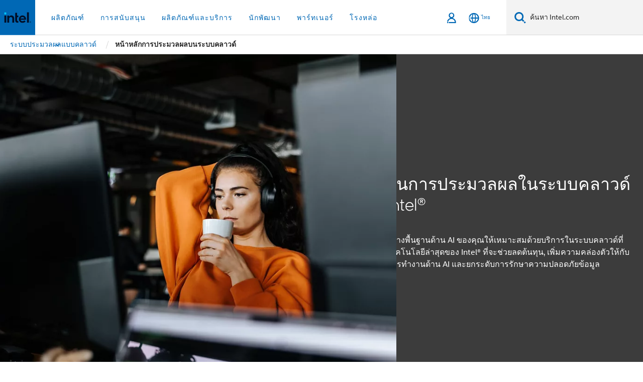

--- FILE ---
content_type: text/html;charset=utf-8
request_url: https://www.thailand.intel.com/content/www/th/th/cloud-computing/overview.html
body_size: 38534
content:














<!doctype html>

<html class="rwd geo-override no-js vis no-rtl headerfooter-menu3 " lang="th">
















<head>
    <meta charset="UTF-8"/>
    





<title>โซลูชั่นการประมวลผลในระบบคลาวด์ - Intel</title>
    






<link rel="preconnect" href="//cane.intel.com/">
<link rel="dns-prefetch" href="//cane.intel.com/">
<link rel="preconnect" href="//dogo.intel.com/">
<link rel="dns-prefetch" href="//dogo.intel.com/">




    <link rel="preload" href="/content/dam/www/global/wap/performance-config.js" as="script" type="text/javascript">
    <script type="text/javascript" src='/content/dam/www/global/wap/performance-config.js'></script>
    <link rel="preload" href="/content/dam/www/global/wap/at-config.js" as="script" type="text/javascript">
    <script type="text/javascript" src='/content/dam/www/global/wap/at-config.js'></script>
    <link rel="preload" href="/etc.clientlibs/settings/wcm/designs/ver/251118/intel/global/targetDataCookie.min.js" as="script" type="text/javascript">
    <script src="/etc.clientlibs/settings/wcm/designs/ver/251118/intel/global/targetDataCookie.min.js"></script>




<link rel="preload" href="/etc.clientlibs/settings/wcm/designs/ver/251118/intel/us/en/Fonts/resources/intelone-display-light.woff2" as="font" type="font/woff2" crossorigin="true">
<link rel="preload" href="/etc.clientlibs/settings/wcm/designs/ver/251118/intel/us/en/Fonts/resources/intelone-display-regular.woff2" as="font" type="font/woff2" crossorigin="true">
<link rel="preload" href="/etc.clientlibs/settings/wcm/designs/ver/251118/intel/us/en/Fonts/resources/intel-clear-latin.woff2" as="font" type="font/woff2" crossorigin="true">

<link rel="preload" href="/content/dam/logos/intel-header-logo.svg" as="image">
<link rel="preload" href="/etc.clientlibs/settings/wcm/designs/ver/251118/intel/clientlibs/pages/intc-core.min.css" as="style">
<link rel="preload" href="/etc.clientlibs/settings/wcm/designs/ver/251118/intel/clientlibs/pages/nav.min.css" as="style" type="text/css">
<link rel="preload" href="/etc.clientlibs/settings/wcm/designs/ver/251118/intel/clientlibs/pages/secondaryNav.min.css" as="style" type="text/css">
<link rel="preload" href="/etc.clientlibs/settings/wcm/designs/ver/251118/intel/clientlibs/pages/intc-core.min.js" as="script">
<link rel="preload" href="/etc.clientlibs/settings/wcm/designs/ver/251118/intel/clientlibs/pages/site-global-icons/resources/font/site-global-icons.woff2?14825464" as="font" type="font/woff2" crossorigin="true">
    
















<meta http-equiv="X-UA-Compatible" content="IE=Edge"/>
<!--[if lte IE 9]>
<meta http-equiv="X-UA-Compatible" content="IE=9"/>
<![endif]-->


    <meta name="twitter:card" content="summary_large_image"/>

    <meta name="keywords" content="โซลูชั่นการประมวลผลในระบบคลาวด์, โซลูชั่นในระบบคลาวด์, โซลูชั่นซอฟต์แวร์ระบบคลาวด์, ประโยชนน์ของเทคโนโลยีระบบคลาวด์, เทคโนโลยีระบบคลาวด์แบบไฮบริด, โซลูชั่นระบบคลาวด์สำหรับ IT, การรักษาความปลอดภัยด้วยการประมวลผลในระบบคลาวด์, การปรับการประมวลผลในระบบคลาวด์ให้เหมาะสม"/>

    <meta name="description" content="ปรับการใช้งานระบบคลาวด์ของคุณให้เหมาะสมด้วยโซลูชั่นการประมวลผลในระบบคลาวด์ล่าสุดของ Intel® ที่จะช่วยลดต้นทุน, เพิ่มความคล่องตัวให้กับการผสานการทำงานด้าน AI  และยกระดับการรักษาความปลอดภัย"/>

    <meta name="language" content="th"/>

    <meta name="location" content="th"/>

    <meta name="robots" content="follow,index,noarchive"/>

    <meta name="X-Server" content="INTE-80"/>

    <meta name="twitter:image" content="https://www.intel.com/content/dam/www/central-libraries/us/en/images/2025-03/gettyimages-2156162183.jpg"/>


    <meta property="og:image" content="https://www.intel.com/content/dam/www/central-libraries/us/en/images/2025-03/gettyimages-2156162183.jpg"/>

    <meta property="og:type" content="company"/>

    <meta property="og:site_name" content="Intel"/>

    <meta property="og:title" content="โซลูชั่นการประมวลผลในระบบคลาวด์ - Intel"/>

    <meta property="fb:admins" content="255508181297196"/>

    <meta property="og:url" content="https://www.intel.com/content/www/th/th/cloud-computing/overview.html"/>

    <meta property="og:description" content="ปรับการใช้งานระบบคลาวด์ของคุณให้เหมาะสมด้วยโซลูชั่นการประมวลผลในระบบคลาวด์ล่าสุดของ Intel® ที่จะช่วยลดต้นทุน, เพิ่มความคล่องตัวให้กับการผสานการทำงานด้าน AI  และยกระดับการรักษาความปลอดภัย"/>

<meta http-equiv="content-type" content="text/html; charset=utf-8"/>

    <meta name="emtcontenttype" content="Content Type|Sales and Marketing Materials|Industry Articles;"/>

    <meta name="contentpath" content="/content/www/th/th/cloud-computing/overview"/>

    <meta name="authoreddate" content=""/>

    <meta name="emttechnology" content="Technology|Intel® Technologies|Intel® Architecture and Silicon Technologies|Intel® Instruction Set Architecture (ISA)|Intel® Software Guard Extensions (Intel® SGX);"/>

    <meta name="localecode" content="th_TH"/>

    <meta name="reimaginetoplevelcategory" content="Audience|Business|IT Operations;Audience|Business|Technical Leadership|Architect;Audience|Business|Business Leadership;"/>

    <meta name="mime" content="text/html"/>

    <meta name="format" content="navigation"/>

    <meta name="localizedtagname" content="บทความอุตสาหกรรม"/>

    <meta name="excludefromviews" content="false"/>

    <meta name="taxonomy" content="etm-b83c4ed91e764c41a9c31208cbc29166;etm-FCDE09F5-870B-4073-9C26-F8D24BD6B914;etm-8c59181bf7404ee79892189493e6e721;etm-74aaa36986364101bb78ec870c47f854;etm-dc76fbc2741243599102a20ec71fbeca;etm-e72b1149-f57a-4ecc-8432-4d46dc8db615;etm-a730213635234e539ea8e79b41a9ac85;etm-e0775f4ba4a145b799543a1853fbbf67;etm-b0151dead7814aed9308801ed5a646c1;etm-4091358c0a57487bbb242984d0c52cdb;"/>

    <meta name="title" content="โซลูชั่นการประมวลผลในระบบคลาวด์ - Intel"/>

    <meta name="menu" content=""/>

    <meta name="emtsubject" content="Subject|Information Technology (IT)|Networking;Subject|Information Technology (IT)|Cloud Computing;Subject|Information Technology (IT)|Platform Analysis, Tuning, and Performance Monitoring|Optimization;"/>

    <meta name="reimaginefilters" content="Technology|Intel® Technologies|Intel® Architecture and Silicon Technologies|Intel® Instruction Set Architecture (ISA)|Intel® Software Guard Extensions (Intel® SGX);Primary Content Tagging|ซอฟต์แวร์|ผลิตภัณฑ์ด้านความปลอดภัยจาก Intel®|Intel® Software Guard Extensions (Intel® SGX);Subject|IT (เทคโนโลยีสารสนเทศ)|เครือข่าย;Subject|IT (เทคโนโลยีสารสนเทศ)|ระบบ cloud;Subject|IT (เทคโนโลยีสารสนเทศ)|การวิเคราะห์แพลตฟอร์ม การปรับแต่ง และการตรวจสอบประสิทธิภาพ|การปรับแต่งประสิทธิภาพ;Intent|Awareness;Campaign Hierarchy|Non-Campaign;"/>

    <meta name="generic1" content="true"/>

    <meta name="emtaudience" content="Audience|Business|IT Operations;Audience|Business|Technical Leadership|Architect;Audience|Business|Business Leadership;"/>

    <meta name="intelkeywords" content="โซลูชั่นการประมวลผลในระบบคลาวด์, โซลูชั่นในระบบคลาวด์, โซลูชั่นซอฟต์แวร์ระบบคลาวด์, ประโยชนน์ของเทคโนโลยีระบบคลาวด์, เทคโนโลยีระบบคลาวด์แบบไฮบริด, โซลูชั่นระบบคลาวด์สำหรับ IT, การรักษาความปลอดภัยด้วยการประมวลผลในระบบคลาวด์, การปรับการประมวลผลในระบบคลาวด์ให้เหมาะสม"/>

    <meta name="lastModifieddate" content="2025-08-08T04:16:00.308Z"/>

    <meta name="thumbnailurl" content="https://www.intel.com/content/dam/www/central-libraries/us/en/images/2025-03/gettyimages-2156162183.jpg"/>



    <meta name="viewport" content="width=device-width, initial-scale=1.0">
    





<link rel="icon" type="image/png" sizes="32x32" href="/etc.clientlibs/settings/wcm/designs/intel/default/resources/favicon-32x32.png">
<link rel="icon" type="image/png" sizes="16x16" href="/etc.clientlibs/settings/wcm/designs/intel/default/resources/favicon-16x16.png">
<link rel="shortcut icon" href="/etc.clientlibs/settings/wcm/designs/intel/default/resources/favicon.ico">
    





<link rel="canonical" href="https://www.thailand.intel.com/content/www/th/th/cloud-computing/overview.html"/>
<link rel="alternate" hreflang="id-id" href="https://www.intel.co.id/content/www/id/id/cloud-computing/overview.html"/>
            <link rel="alternate" hreflang="de-de" href="https://www.intel.de/content/www/de/de/cloud-computing/overview.html"/>
            <link rel="alternate" hreflang="en-us" href="https://www.intel.com/content/www/us/en/cloud-computing/overview.html"/>
            <link rel="alternate" hreflang="x-default" href="https://www.intel.com/content/www/us/en/cloud-computing/overview.html"/>
                <link rel="alternate" hreflang="es-xl" href="https://www.intel.la/content/www/xl/es/cloud-computing/overview.html"/>
            <link rel="alternate" hreflang="fr-fr" href="https://www.intel.fr/content/www/fr/fr/cloud-computing/overview.html"/>
            <link rel="alternate" hreflang="pt-br" href="https://www.intel.com.br/content/www/br/pt/cloud-computing/overview.html"/>
            <link rel="alternate" hreflang="vi-vn" href="https://www.intel.vn/content/www/vn/vi/cloud-computing/overview.html"/>
            <link rel="alternate" hreflang="th-th" href="https://www.thailand.intel.com/content/www/th/th/cloud-computing/overview.html"/>
            <link rel="alternate" hreflang="ko-kr" href="https://www.intel.co.kr/content/www/kr/ko/cloud-computing/overview.html"/>
            <link rel="alternate" hreflang="ja-jp" href="https://www.intel.co.jp/content/www/jp/ja/cloud-computing/overview.html"/>
            <link rel="alternate" hreflang="zh-cn" href="https://www.intel.cn/content/www/cn/zh/cloud-computing/overview.html"/>
            <link rel="alternate" hreflang="zh-tw" href="https://www.intel.com.tw/content/www/tw/zh/cloud-computing/overview.html"/>
            
    

    
        
        
            
                
                
                    <link rel="preload" href="/etc.clientlibs/settings/wcm/designs/ver/251118/intel/externallibs/bootstrap-css.min.css" as="style"><link rel="stylesheet" href="/etc.clientlibs/settings/wcm/designs/ver/251118/intel/externallibs/bootstrap-css.min.css" type="text/css"><link rel="preload" href="/etc.clientlibs/settings/wcm/designs/ver/251118/intel/clientlibs/pages/intc-core.min.css" as="style"><link rel="stylesheet" href="/etc.clientlibs/settings/wcm/designs/ver/251118/intel/clientlibs/pages/intc-core.min.css" type="text/css"><script src="/etc.clientlibs/settings/wcm/designs/ver/251118/intel/externallibs/jquery-standalone-3_6_0.min.js" defer></script><script src="/etc.clientlibs/settings/wcm/designs/ver/251118/intel/us/en/clientlibs/jquery-3_6_0.min.js" defer></script><script src="/etc.clientlibs/settings/wcm/designs/ver/251118/intel/us/en/clientlibs/legacy-libs.min.js" defer></script><script src="/etc.clientlibs/settings/wcm/designs/ver/251118/intel/externallibs/modernizr.min.js" defer></script><script src="/etc.clientlibs/settings/wcm/designs/ver/251118/intel/externallibs/picturefill-js.min.js" defer></script><script src="/etc.clientlibs/settings/wcm/designs/ver/251118/intel/externallibs/handlebars.min.js" defer></script><script src="/etc.clientlibs/settings/wcm/designs/ver/251118/intel/externallibs/html5-js.min.js" defer></script><script src="/etc.clientlibs/settings/wcm/designs/ver/251118/intel/externallibs/jquery-cookie-2_1_3.min.js" defer></script><script src="/etc.clientlibs/settings/wcm/designs/ver/251118/intel/externallibs/detectizr.min.js" defer></script><script src="/etc.clientlibs/settings/wcm/designs/ver/251118/intel/externallibs/jquery.matchHeight.min.js" defer></script><script src="/etc.clientlibs/settings/wcm/designs/ver/251118/intel/externallibs/bootstrap-js.min.js" defer></script><script src="/etc.clientlibs/settings/wcm/designs/ver/251118/intel/externallibs/bootstrap-affix.min.js" defer></script><script src="/etc.clientlibs/settings/wcm/designs/ver/251118/intel/externallibs/moment.locales.min.js" defer></script><script src="/etc.clientlibs/settings/wcm/designs/ver/251118/intel/externallibs/scrollToPlugin.min.js" defer></script><script src="/etc.clientlibs/settings/wcm/designs/ver/251118/intel/externallibs/slick-js.min.js" defer></script><script src="/etc.clientlibs/settings/wcm/designs/ver/251118/intel/externallibs/jquery.scrollTo.min.js" defer></script><script src="/etc.clientlibs/settings/wcm/designs/ver/251118/intel/externallibs/fastclick.min.js" defer></script><script src="/etc.clientlibs/settings/wcm/designs/ver/251118/intel/externallibs/jquery.resize.min.js" defer></script><script src="/etc.clientlibs/settings/wcm/designs/ver/251118/intel/externallibs/jquery.touchswipe.min.js" defer></script><script src="/etc.clientlibs/settings/wcm/designs/ver/251118/intel/externallibs/overthrow-detect.min.js" defer></script><script src="/etc.clientlibs/settings/wcm/designs/ver/251118/intel/externallibs/overthrow-polyfill.min.js" defer></script><script src="/etc.clientlibs/settings/wcm/designs/ver/251118/intel/externallibs/overthrow-init.min.js" defer></script><script src="/etc.clientlibs/settings/wcm/designs/ver/251118/intel/externallibs/jquery-ezmark.min.js" defer></script><script src="/etc.clientlibs/settings/wcm/designs/ver/251118/intel/externallibs/owl.carousel.min.js" defer></script><script src="/etc.clientlibs/settings/wcm/designs/ver/251118/intel/externallibs/polyfills.min.js" defer></script><script src="/etc.clientlibs/settings/wcm/designs/ver/251118/intel/externallibs/purify.min.js" defer></script><script src="/etc.clientlibs/settings/wcm/designs/ver/251118/intel/clientlibs/pages/intc-core.min.js" defer></script>
                
            
        
    

    















    
    
        
        
        
        
        
        
        
    




    
    
        
    




    
    
    
    
        
    
    


    
    
        
    


    
    
        
    

<script type="text/javascript">
    var cq_tms = {
        wa_emtcontenttype: "emtcontenttype:salesandmarketingmaterials/industryarticles",
        wa_primarycontenttagging: "primarycontenttagging:softwareppchl167709/intelsecurityproductsppchl278010/intelsoftwareguardextensionsintelsgxppchl377799",
        wa_emttechnology: "emttechnology:inteltechnologies/intelarchitectureandsilicontechnologies/intelinstructionsetarchitectureisa/intelsoftwareguardextensionsintelsgx",
        wa_emtcampaignhierarchy: "emtcampaignhierarchy:noncampaign",
        wa_intent: "intent:awareness",
        wa_emtsubject: "emtsubject:itinformationtechnology/platformanalysistuningandperformancemonitoring/optimization,emtsubject:itinformationtechnology/cloudcomputing,emtsubject:itinformationtechnology/networking",
        
        wa_industry_type: "",
        wa_subject: "",
        wa_emt_org: "",
        wa_emt_intel: "",
        wa_programidentifier: "none",
        wa_location: "th",
        wa_language: "th",
        wa_english_title: "Cloud Computing Overview",
        wa_content_type: "industryarticles",
        wa_intel_platform: "",
        wa_applications: "",
        wa_local: "th_TH",
        wa_intel_technology: "emttechnology:inteltechnologies/intelarchitectureandsilicontechnologies/intelinstructionsetarchitectureisa/intelsoftwareguardextensionsintelsgx",
        wa_system_type: "",
        wa_product_name: "",
        wa_audience: "",
        wa_life_cycle: "",
        wa_cq_url: "/content/www/th/th/cloud-computing/overview.html",
        wa_page_type_micro: "mf-navigation",
        wa_env: "prd",
        wa_cq_pub_env: "publish",
        wa_transl_status: "3",
        wa_product_id: "77799",
        wa_software: "",
        wa_reference_design: "",
        wa_codename: "",
        wa_created_date: "1494467733176",
        wa_modified_date: "1754626560308",
        wa_off_time: "1924992000000",
        wa_ownedby: "",
        wa_managedby: "",
        wa_idz_nid : "",
        wa_event_type: "",
        wa_idz_custom_tags: "",
        wa_programming_language: "",
        wa_skill_level: "",
        wa_solution: "",
        wa_product_formFactor: "",
        wa_operating_system: "",
        wa_marketing_products: "",
        wa_ssg_third_party_prod_sys_sol: "",
        wa_upeNamespace: "",
        wa_doc_id:"",
        wa_doc_version:"",
        wa_doc_publishdate:"",
        eloqua_disabled:"false",
        wa_intel_prd_levels: '[{"level1":{"id":"67709","desc":"softwareppchl167709"},"level3":{"id":"77799","desc":"intelsoftwareguardextensionsintelsgxppchl377799"},"productCategory":"primarycontenttagging","level2":{"id":"78010","desc":"intelsecurityproductsppchl278010"}}]',
        
        
        
        
        
        wa_uam_secondary_id: "",

        
        
        wa_secondary_content_type: ""
        
        
    };

    
    
</script>

















<script src="/etc.clientlibs/settings/wcm/designs/ver/251118/intel/clientlibs/virtual-assistant-services.min.js"></script>
<script type="text/javascript">
    var chatContextObj = {};
    chatContextObj["locale"] = 'th-TH';
    chatContextObj["app"] = 'Sales';
    chatContextObj["supportProductMap"] = 'NA';
</script>

<script type="text/javascript">
    var chatConfigObj = {};
    var cq_tms = cq_tms || {};
    chatConfigObj["virtualAssistantName"] = '';
    chatConfigObj["virtualAssistantUid"] = '';
    chatConfigObj["virtualAssistantDomain"] = 'https://c0.avaamo.com';
    if (chatConfigObj["virtualAssistantName"] !== '') {
        cq_tms.wa_avaamo_project = "Avaamo-" + chatConfigObj.virtualAssistantName.replaceAll("Virtual Assistant", "").trim();
    }
</script>
<script src="/etc.clientlibs/settings/wcm/designs/ver/251118/intel/externallibs/purify.min.js" defer></script><script src="/etc.clientlibs/settings/wcm/designs/ver/251118/intel/clientlibs/virtual-assistant.min.js" defer></script>





    <script type="text/javascript" src="/content/dam/www/global/wap/main/wap.js" async></script>



<link rel="stylesheet" type="text/css" href="/etc.clientlibs/intel/clientlibs/bundles/resources/css/commons.components.content.navigationpageoverview.style.7c2d8540.bundle.css"/></head>


























    




    

<body class="page-is-published global-nav">















<div class="skip-to-main-content">
    <div class="sb-skipLinkWrapper invisible">
        <a href="#primary-content" class="inline-block bg-greenDarkApron color-textWhite text-bold text-noUnderline sb-skipLink visible">ข้ามไปที่เนื้อหาหลัก</a>
    </div>
</div>

<div class="promo-banner-content"></div>

























<script>
    var isLoggedin = (document.cookie.indexOf('IGHFLoggedIn') != -1);
    var currentURL = window.location.href;
    if (currentURL.startsWith("https://isvc--isvcqa24.sandbox.my.site.com")) {
        isLoggedin = true;
        if (currentURL.includes("/onlinecasemgmt/warrantyinfo")) {
            isLoggedin = false;
        }
    }
</script>





    
        <div class="global">





















<link rel="stylesheet" href="/etc.clientlibs/settings/wcm/designs/ver/251118/intel/clientlibs/pages/nav.min.css" type="text/css">
<link rel="stylesheet" href="/etc.clientlibs/settings/wcm/designs/ver/251118/intel/clientlibs/pages/secondaryNav.min.css" type="text/css">












    
    
        
    



    
    
        <div class="global-nav-redesign global component" data-component="global-nav-redesign" data-component-id="1">
            <header role="banner">
                <nav class="intel-navbar advanced-search" role="navigation" aria-label="การนําทางหลัก" data-igm="">
                    <!-- Brand and toggle get grouped for better mobile display -->
                    <div class="navbar-wraper">

                        <div class="navbar-logo">
                            <a href="/content/www/th/th/homepage.html" alt="Intel homepage" class="intel-logo-rebrand">
                                    
                                <img src="/content/dam/logos/intel-header-logo.svg" height="300" width="118" alt="โลโก้ Intel - กลับไปที่หน้าหลัก">
                            </a>
                        </div>

                        <div class="navbar-left">
                            <!-- mobile: menu toggle, sign in -->
                            <div class="d-block d-sm-none">
                                <button type="button"
                                        data-wap="{&quot;linktype&quot;:&quot;level1&quot;}"
                                        class="mega-hamburger nav-link-icon nav-link-icon-toggle collapsed"
                                        data-bs-target="#primary-nav" aria-expanded="false" aria-controls="primary-nav"
                                        data-mega-control="hamburger">
                                    <span class="visually-hidden">เปิดใช้การนำทาง</span>
                                    <span class="fa-intel-menu icon-toggle-off"></span>
                                    <span class="fa-cancel-thin icon-toggle-on"></span>
                                </button>
                            </div>

                            <!-- START DYNAMIC NAVIGATION MENEU -->
                            <div class="collapse mega-menu-collapse" id="primary-nav">
                                <div class="mega-menu-wrap">
                                    <ol class="mega-navbar unique-container-global-nav-items">
                                        <!-- Start: Primary Nav Items -->

                                    </ol>
                                </div>
                            </div>
                        </div>

                        <!-- START MOBLE TOGGLE buttons -->
                        <div class="navbar-right">


                            <!-- START: NON-signed in panel -->
                            <span id="not-logged-in-scenario" class="d-none">

         <button type="button" title="ลงชื่อเข้าใช้"
                 class="nav-link-icon nav-link-icon-toggle collapsed"
                 data-wap="{&quot;linktype&quot;:&quot;level1&quot;}"
                 aria-expanded="false" aria-controls="panel-signin"
                 onclick="intel.mytools.unifiedLogin();"
                 data-mega-control="signin">
            <span class="visually-hidden">ลงชื่อเข้าใช้</span>
            <span class="fa-intel-user-o icon-toggle-off"></span>
            <span class="fa-intel-user icon-toggle-on"></span>
        </button>
</span>

<script>
    var intel = intel || {};
    intel.signinsimplifyConfig = {
        authorizationUrl: '/content/dam/intel/authorization/authorization.html',
        locale: '',
        messages: {
            InvalidCredential: '\u0E0A\u0E37\u0E49\u0E2D\u0E1C\u0E39\u0E49\u0E43\u0E0A\u0E49\u0E2B\u0E23\u0E37\u0E2D\u0E23\u0E2B\u0E31\u0E2A\u0E1C\u0E48\u0E32\u0E19\u0E17\u0E35\u0E48\u0E04\u0E38\u0E13\u0E43\u0E2A\u0E48\u0E1C\u0E34\u0E14\u0E1E\u0E25\u0E32\u0E14',
            InvalidField: '\u0E0A\u0E37\u0E49\u0E2D\u0E1C\u0E39\u0E49\u0E43\u0E0A\u0E49\u0E2B\u0E23\u0E37\u0E2D\u0E23\u0E2B\u0E31\u0E2A\u0E1C\u0E48\u0E32\u0E19\u0E17\u0E35\u0E48\u0E04\u0E38\u0E13\u0E43\u0E2A\u0E48\u0E1C\u0E34\u0E14\u0E1E\u0E25\u0E32\u0E14',
            AccountDisabled: '\u0E40\u0E1E\u0E37\u0E48\u0E2D\u0E40\u0E2B\u0E15\u0E38\u0E1C\u0E25\u0E14\u0E49\u0E32\u0E19\u0E04\u0E27\u0E32\u0E21\u0E1B\u0E25\u0E2D\u0E14\u0E20\u0E31\u0E22 \u0E1A\u0E31\u0E0D\u0E0A\u0E35\u0E02\u0E2D\u0E07\u0E04\u0E38\u0E13\u0E16\u0E39\u0E01\u0E1B\u0E34\u0E14\u0E43\u0E0A\u0E49\u0E07\u0E32\u0E19 \u0E42\u0E1B\u0E23\u0E14<a href=\"#\" class=\"contactLink new-tab-link\" target=\"_blank\" rel=\"noopener noreferrer\">\u0E15\u0E34\u0E14\u0E15\u0E48\u0E2D\u0E40\u0E23\u0E32<\/a>\u0E2A\u0E33\u0E2B\u0E23\u0E31\u0E1A\u0E04\u0E27\u0E32\u0E21\u0E0A\u0E48\u0E27\u0E22\u0E40\u0E2B\u0E25\u0E37\u0E2D',
            AccountLocked: '\u0E1A\u0E31\u0E0D\u0E0A\u0E35\u0E02\u0E2D\u0E07\u0E04\u0E38\u0E13\u0E16\u0E39\u0E01\u0E25\u0E47\u0E2D\u0E04 \u0E42\u0E1B\u0E23\u0E14\u0E2D\u0E48\u0E32\u0E19<a href=\"#\" class=\"faqsLink new-tab-link\" target=\"_blank\" rel=\"noopener noreferrer\"> FAQ \u0E40\u0E01\u0E35\u0E48\u0E22\u0E27\u0E01\u0E31\u0E1A\u0E01\u0E32\u0E23\u0E25\u0E07\u0E0A\u0E37\u0E48\u0E2D\u0E40\u0E02\u0E49\u0E32\u0E43\u0E0A\u0E49<\/a>\u0E2A\u0E33\u0E2B\u0E23\u0E31\u0E1A\u0E04\u0E27\u0E32\u0E21\u0E0A\u0E48\u0E27\u0E22\u0E40\u0E2B\u0E25\u0E37\u0E2D',
            UserNotFound: '\u0E0A\u0E37\u0E49\u0E2D\u0E1C\u0E39\u0E49\u0E43\u0E0A\u0E49\u0E2B\u0E23\u0E37\u0E2D\u0E23\u0E2B\u0E31\u0E2A\u0E1C\u0E48\u0E32\u0E19\u0E17\u0E35\u0E48\u0E04\u0E38\u0E13\u0E43\u0E2A\u0E48\u0E1C\u0E34\u0E14\u0E1E\u0E25\u0E32\u0E14',
            Unknown: '\u0E40\u0E01\u0E34\u0E14\u0E02\u0E49\u0E2D\u0E1C\u0E34\u0E14\u0E1E\u0E25\u0E32\u0E14\u0E17\u0E35\u0E48\u0E44\u0E21\u0E48\u0E04\u0E32\u0E14\u0E04\u0E34\u0E14 \u0E25\u0E2D\u0E07\u0E2D\u0E35\u0E01\u0E04\u0E23\u0E31\u0E49\u0E07 \u0E2A\u0E33\u0E2B\u0E23\u0E31\u0E1A\u0E04\u0E27\u0E32\u0E21\u0E0A\u0E48\u0E27\u0E22\u0E40\u0E2B\u0E25\u0E37\u0E2D \u0E43\u0E2B\u0E49\u0E43\u0E0A\u0E49\u0E15\u0E31\u0E27\u0E40\u0E25\u0E37\u0E2D\u0E01\u0E15\u0E34\u0E14\u0E15\u0E48\u0E2D\u0E1D\u0E48\u0E32\u0E22\u0E2A\u0E19\u0E31\u0E1A\u0E2A\u0E19\u0E38\u0E19\u0E14\u0E49\u0E32\u0E19\u0E25\u0E48\u0E32\u0E07',
            PasswordExpired: '\u0E23\u0E2B\u0E31\u0E2A\u0E1C\u0E48\u0E32\u0E19\u0E02\u0E2D\u0E07\u0E04\u0E38\u0E13\u0E2B\u0E21\u0E14\u0E2D\u0E32\u0E22\u0E38\u0E41\u0E25\u0E49\u0E27 \u0E42\u0E1B\u0E23\u0E14\u0E40\u0E1B\u0E25\u0E35\u0E48\u0E22\u0E19\u0E23\u0E2B\u0E31\u0E2A\u0E1C\u0E48\u0E32\u0E19\u0E02\u0E2D\u0E07\u0E04\u0E38\u0E13',
            LoginAssistLink: 'https://signin.intel.com/ContactUs.aspx',
            faqsLink: '/content/www/th/th/my-intel/sign-in-help.html'
        },
        nameField: '\u0E0A\u0E37\u0E48\u0E2D\u0E1C\u0E39\u0E49\u0E43\u0E0A\u0E49',
        passField: '\u0E23\u0E2B\u0E31\u0E2A\u0E1C\u0E48\u0E32\u0E19',
        isPopup: true,
        responseHref: 'https://www.intel.com/content/www/th/th/cloud-computing/overview.html' + window.location.search + window.location.hash, 
        sslDomainUrl: 'www.intel.com',
        loginUrl: 'https://welcome.intel.com/login.aspx?appid=258&qlogin=true',
        ssoUri: '',
        logoutUrl: 'https://welcome.intel.com/logout.aspx',
        logoutHref: 'https://signin.intel.com/Logout?RedirectURL=https://www.intel.com/content/www/th/th/cloud-computing/overview.html',
        logoutIGHFHref: 'https://signin.intel.com/Logout?RedirectURL=',
        loginErrorID: '#login-error',
        usernameID: '#username',
        remembermeId: '#cbRememberMe',
        formID: '#igm-form-signin',
        unameErrorID: '#uname-error',
        passID: '#password',
        passError: '#pwd-error',
        changePasswordUrl: '/content/www/th/th/my-intel/change-password.html',
        emailVerificationUrl: '/content/www/th/th/my-intel/email-verification.external.html',
        aboutToExpireEmailUrl: '/content/www/th/th/my-intel/email-verification.html',
        renewalUrl: '/content/www/th/th/secure/technology-provider/forms/renew-technology-provider-membership.html',
        limitedUrl: '/content/www/th/th/resellers/limited-status-secondary.html',
        isaPRMDashBoardURL: '/content/www/us/en/secure/partner/solutions-alliance/overview.html',
        itpPRMDashBoardURL: '/content/www/us/en/secure/partner/technology-provider/iot/overview.html',
        itpisaPRMDashBoardURL: '/content/www/us/en/secure/partner/iot-itp-isa/overview.html',
        isaRenewalURL: '/content/www/us/en/secure/partner/forms/solutions-alliance-renewal.html',
        primaryPostLaunchURL: 'https://partner.intel.com/s/post-launch-primary',
        nonPrimaryPostLaunchURL: 'https://partner.intel.com/s/post-launch-non-primary',
        idpUrl: 'https://consumer.intel.com/intelcorpb2c.onmicrosoft.com/B2C_1A_UnifiedLogin_SISU_CML_SAML/generic/login?entityId=www.intel.com',
        headerSignInIdpUrl: 'https://consumer.intel.com/intelcorpb2c.onmicrosoft.com/B2C_1A_UnifiedLogin_SISU_CML_SAML/generic/login?entityId=www.intel.com&ui_locales=th',
        headerSignOutIdpUrlB2B:'https://login.microsoftonline.com/common/oauth2/v2.0/logout?post_logout_redirect_uri=https://www.intel.com/content/www/th/th/cloud-computing/overview.html' + window.location.search + window.location.hash,
        headerSignOutIdpIGHFUrlB2B:'https://login.microsoftonline.com/common/oauth2/v2.0/logout?post_logout_redirect_uri=',
        headerSignOutIdpUrlB2C:'https://consumer.intel.com/intelcorpb2c.onmicrosoft.com/B2C_1A_UNIFIEDLOGIN_SISU_STD_OIDC/oauth2/v2.0/logout?id_token_hint=$TOKEN$%26post_logout_redirect_uri=https://www.intel.com/apps/intel/services/unifiedlogout.json',
        sessionAuthorizeUrlB2C:'https://consumer.intel.com/intelcorpb2c.onmicrosoft.com/B2C_1A_UNIFIEDLOGIN_SISU_STD_OIDC/oauth2/v2.0/authorize?client_id=8b32f2f3-7a32-4902-8821-1df682b7043b%26scope=profile%20offline_access%208b32f2f3-7a32-4902-8821-1df682b7043b%20openid%26response_mode=fragment%26response_type=token%26prompt=none%26redirect_uri=',
        sessionAuthorizeUrlB2B:'https://login.microsoftonline.com/46c98d88-e344-4ed4-8496-4ed7712e255d/oauth2/v2.0/authorize?client_id=cb0ec60b-608b-4e76-9d69-1e5e0afb3456%26scope=openid%20profile%20offline_access%26response_mode=fragment%26response_type=token%26prompt=none%26redirect_uri=',
        sessionInitUrl:'https://www.intel.com/content/www/us/en/secure/my-intel/dashboard.html',
        azureLocaleCode:'th',
        allowedPathRegx:'^(.*intel.com.*$)|^(/content/.*$)',
        signOutTokenGenB2C:'https://consumer.intel.com/intelcorpb2c.onmicrosoft.com/B2C_1A_UNIFIEDLOGIN_SISU_STD_OIDC/oauth2/v2.0/authorize?client_id=8b32f2f3-7a32-4902-8821-1df682b7043b%26scope=profile offline_access+8b32f2f3-7a32-4902-8821-1df682b7043b+openid%26response_type=id_token%26prompt=none%26redirect_uri=',
        validTargetURL:'https://www.intel.com/content/www/th/th/cloud-computing/overview.html' + window.location.search + window.location.hash
    };

    function clearB2CIFrame(interval, iFrame) {
        clearInterval(interval);
        iFrame.parentNode.removeChild(iFrame);
    }

    function clearIFrame(interval, iFrame) {
        clearInterval(interval);
        iFrame.parentNode.removeChild(iFrame);
    }
    function createB2CIFrame(id, src) {
        var authIFrame = document.createElement("iframe");
        authIFrame.id = "sso-b2c-" + id;
        authIFrame.hidden = "hidden";
        authIFrame.src = src;
        document.body.appendChild(authIFrame);
        return authIFrame;
    }
    function createIFrame(id, src) {
        var authIFrame = document.createElement("iframe");
        authIFrame.id = "sso-" + id;
        authIFrame.hidden = "hidden";
        authIFrame.src = src;
        document.body.appendChild(authIFrame);
        return authIFrame;
    }

    function animateHumanoidIcon() {
    	$("#not-logged-in-scenario").css("cursor", "not-allowed");
    	$("#not-logged-in-scenario button").css("pointer-events", "none");
    	$("#not-logged-in-scenario button span.icon-toggle-off").addClass('iia-beat-fade');
	}

    function resetHumanoidIcon() {
    	$("#not-logged-in-scenario").css("cursor", "");
        $("#not-logged-in-scenario button").css("pointer-events", "");
    	$("#not-logged-in-scenario button span.icon-toggle-off").removeClass('iia-beat-fade');
	}

    function initiateB2CLogoutToken(type) {
        return new Promise(function (resolve, reject) {
            function authIFrameB2CIntervalWrapper(authIFrame) {
                var authIFrameInterval = setInterval(function () {
                    var authIFrameWindow = authIFrame.contentWindow;
                    if (authIFrameWindow) {
                        try {
                            var authIFrameURL = authIFrameWindow.location.href;

                            if (authIFrameURL) {
                                if (authIFrameURL.includes("#id_token=")) {
                                    clearB2CIFrame(authIFrameInterval, authIFrame);
                                    return resolve({
                                        id: authIFrame.id,
                                        msg: "SUCCESS!" + "--" + authIFrame.id,
                                        code: "SUCCESS",
                                        id_token_hint:authIFrameURL.split("#id_token=")[1]
                                    });
                                } else if (authIFrameURL.includes("#error=")) {
                                    clearB2CIFrame(authIFrameInterval, authIFrame);
                                    return reject({
                                        id: authIFrame.id,
                                        msg: "FAILURE!" + "--" + authIFrame.id,
                                        code: "FAILURE",
                                    });
                                } else {
                                    authIFrameAttempts++;
                                    if (
                                        authIFrameAttempts ===
                                        AUTH_IFRAME_MAX_ATTEMPTS
                                    ) {
                                        clearB2CIFrame(authIFrameInterval, authIFrame);
                                        return reject({
                                            id: authIFrame.id,
                                            msg:
                                                "ERROR - MAX (TIMING)!" +
                                                "--" +
                                                authIFrame.id,
                                            code: "ERROR",
                                        });
                                    }
                                }
                            } else {
                                clearB2CIFrame(authIFrameInterval, authIFrame);
                                return reject({
                                    id: authIFrame.id,
                                    msg: "ERROR - URL!" + "--" + authIFrame.id,
                                    code: "ERROR",
                                });
                            }
                        } catch (err) {
                            if (authIFrameAttempts === AUTH_IFRAME_MAX_ATTEMPTS) {
                                clearB2CIFrame(authIFrameInterval, authIFrame);
                                return reject({
                                    id: authIFrame.id,
                                    msg:
                                        "ERROR - MAX (CORS)!" +
                                        "--" +
                                        authIFrame.id,
                                    code: "ERROR",
                                });
                            }
                            authIFrameAttempts++;
                        }
                    } else {
                        clearB2CIFrame(authIFrameInterval, authIFrame);
                        return reject({
                            id: authIFrame.id,
                            msg: "ERROR - DOM!" + "--" + authIFrame.id,
                            code: "ERROR",
                        });
                    }
                }, 500);
            }

            var AUTH_IFRAME_MAX_ATTEMPTS = 80;
            var authIFrameAttempts = 0;

            var currentOrigin = encodeURIComponent(window.location.origin + ((intel.isIGHFCall === false && !/mark.intel.com/.test(window.location.hostname)) ? "/content/www/us/en/homepage.html" : "/"));
            var redirectURI = currentOrigin;

            var matchedSite =
                window.INTELNAV &&
                window.INTELNAV.CIDAAS &&
                window.INTELNAV.CIDAAS.customRedirectSites.find((site) =>
                    site.host.includes(window.location.host)
                );
            if (matchedSite) {
                redirectURI += matchedSite.redirectURI;
            }

            var authURL = decodeURIComponent(intel.signinsimplifyConfig.signOutTokenGenB2C + redirectURI);
            var authIFrame = createB2CIFrame(type, authURL);
            authIFrameB2CIntervalWrapper(authIFrame);
        });
    }

    function initiateAuth(type) {
        return new Promise(function (resolve, reject) {
            function authIFrameIntervalWrapper(authIFrame) {
                let authIFrameInterval = setInterval(function () {
                    let authIFrameWindow = authIFrame.contentWindow;
                    if (authIFrameWindow) {
                        try {
                            let authIFrameURL = authIFrameWindow.location.href;
                            if (authIFrameURL) {
                                if (authIFrameURL.includes("#access_token=")) {
                                    clearIFrame(authIFrameInterval, authIFrame);
                                    return resolve({
                                        id: authIFrame.id,
                                        msg: "SUCCESS!" + "--" + authIFrame.id,
                                        code: "SUCCESS",
                                    });
                                } else if (authIFrameURL.includes("#error=")) {
                                    clearIFrame(authIFrameInterval, authIFrame);
                                    return reject({
                                        id: authIFrame.id,
                                        msg: "FAILURE!" + "--" + authIFrame.id,
                                        code: "FAILURE",
                                    });
                                } else {
                                    authIFrameAttempts++;
                                    if (
                                        authIFrameAttempts ===
                                        AUTH_IFRAME_MAX_ATTEMPTS
                                    ) {
                                        clearIFrame(authIFrameInterval, authIFrame);
                                        return reject({
                                            id: authIFrame.id,
                                            msg:
                                                "ERROR - MAX (TIMING)!" +
                                                "--" +
                                                authIFrame.id,
                                            code: "ERROR",
                                        });
                                    }
                                }
                            } else {
                                clearIFrame(authIFrameInterval, authIFrame);
                                return reject({
                                    id: authIFrame.id,
                                    msg: "ERROR - URL!" + "--" + authIFrame.id,
                                    code: "ERROR",
                                });
                            }
                        } catch (err) {
                            if (authIFrameAttempts === AUTH_IFRAME_MAX_ATTEMPTS) {
                                clearIFrame(authIFrameInterval, authIFrame);
                                return reject({
                                    id: authIFrame.id,
                                    msg:
                                        "ERROR - MAX (CORS)!" +
                                        "--" +
                                        authIFrame.id,
                                    code: "ERROR",
                                });
                            }
                            authIFrameAttempts++;
                        }
                    } else {
                        clearIFrame(authIFrameInterval, authIFrame);
                        return reject({
                            id: authIFrame.id,
                            msg: "ERROR - DOM!" + "--" + authIFrame.id,
                            code: "ERROR",
                        });
                    }
                }, 500);
            }

            var AUTH_IFRAME_MAX_ATTEMPTS = 40;
            var authIFrameAttempts = 0;

            var authURL;
            let tempIsIGHFCall = document.querySelectorAll('#recode50header').length > 0;
            var currentOrigin =  encodeURIComponent(window.location.origin + ((!tempIsIGHFCall && !/mark.intel.com/.test(window.location.hostname)) ? intel.signinsimplifyConfig.authorizationUrl : "/"));
            var redirectURI = currentOrigin;
            var matchedSite =
                window.INTELNAV &&
                window.INTELNAV.CIDAAS &&
                window.INTELNAV.CIDAAS.customRedirectSites.find((site) =>
                    site.host.includes(window.location.host)
                );
            if (matchedSite) {
                redirectURI += matchedSite.redirectURI;
            }

            if (type === "b2c") {
                authURL = decodeURIComponent(
                    intel.signinsimplifyConfig.sessionAuthorizeUrlB2C + redirectURI
                );
            } else {
                authURL = decodeURIComponent(
                    intel.signinsimplifyConfig.sessionAuthorizeUrlB2B + redirectURI
                );
            }

            let authIFrame = createIFrame(type, authURL);
            authIFrameIntervalWrapper(authIFrame);
        });
    }

    function initiateIntelAuth() {
        return new Promise(function (resolve, reject) {
            function authIntelIFrameIntervalWrapper(authIntelIFrame) {
                let authIntelIFrameInterval = setInterval(function () {
                    let authIntelIFrameWindow = authIntelIFrame.contentWindow;
                    if (authIntelIFrameWindow) {
                        try {
                            let authIntelIFrameURL = authIntelIFrameWindow.location.href;

                            if (authIntelIFrameURL) {
                                if (
                                    authIntelIFrameURL.includes(
                                        window.location.href
                                    )
                                ) {
                                    clearIFrame(
                                        authIntelIFrameInterval,
                                        authIntelIFrame
                                    );
                                    return resolve({
                                        id: authIntelIFrame.id,
                                        msg: "SUCCESS!" + "--" + authIntelIFrame.id,
                                        code: "SUCCESS",
                                    });
                                } else {
                                    authIntelIFrameAttempts++;
                                    if (
                                        authIntelIFrameAttempts ===
                                        AUTH_INTEL_IFRAME_MAX_ATTEMPTS
                                    ) {
                                        clearIFrame(
                                            authIntelIFrameInterval,
                                            authIntelIFrame
                                        );
                                        return reject({
                                            id: authIntelIFrame.id,
                                            msg:
                                                "ERROR - MAX (TIMING)!" +
                                                "--" +
                                                authIntelIFrame.id,
                                            code: "ERROR",
                                        });
                                    }
                                }
                            } else {
                                clearIFrame(
                                    authIntelIFrameInterval,
                                    authIntelIFrame
                                );
                                return reject({
                                    id: authIntelIFrame.id,
                                    msg: "ERROR - URL!" + "--" + authIntelIFrame.id,
                                    code: "ERROR",
                                });
                            }
                        } catch (err) {
                            if (
                                authIntelIFrameAttempts ===
                                AUTH_INTEL_IFRAME_MAX_ATTEMPTS
                            ) {
                                clearIFrame(
                                    authIntelIFrameInterval,
                                    authIntelIFrame
                                );
                                return reject({
                                    id: authIntelIFrame.id,
                                    msg:
                                        "ERROR - MAX (CORS)!" +
                                        "--" +
                                        authIntelIFrame.id,
                                    code: "ERROR",
                                });
                            }
                            authIntelIFrameAttempts++;
                        }
                    } else {
                        clearIFrame(authIntelIFrameInterval, authIntelIFrame);
                        return reject({
                            id: authIntelIFrame.id,
                            msg: "ERROR - DOM!" + "--" + authIntelIFrame.id,
                            code: "ERROR",
                        });
                    }
                }, 500);
            }

            let AUTH_INTEL_IFRAME_MAX_ATTEMPTS = 80;
            let authIntelIFrameAttempts = 0;

            let authIntelIFrame = createIFrame(
                "sso-intel-b2c",
                intel.signinsimplifyConfig.sessionInitUrl
            );
            authIntelIFrameIntervalWrapper(authIntelIFrame);
        });
	}

    function getAuthenticationStatus() {
        return new Promise(function (resolve, reject) {
            initiateAuth("b2c")
                .then(function (b2cSuccessRes) {
                    return resolve(b2cSuccessRes);
                })
                .catch(function (b2cFailureRes) {
                    var isB2BSite =
                        window.INTELNAV &&
                        window.INTELNAV.CIDAAS &&
                        window.INTELNAV.CIDAAS.B2BSites.some((site) =>
                            site.includes(window.location.host)
                        );
                    if (isB2BSite) {
                        initiateAuth("b2b")
                            .then(function (b2bSuccessRes) {
                                return resolve(b2bSuccessRes);
                            })
                            .catch(function (b2bFailureRes) {
                                return reject(b2bFailureRes);
                            });
                    } else {
                        return reject(b2cFailureRes);
                    }
                });
        });
    }

    function checkAEMSession(){
        let isSessionExist = false;
        if(!tempIsIGHF){
            $.ajax({
                url: "/libs/apps/intel/myintel/agsroles.json?validateAEMSession=Y",
                async: false,
                success: function (data) {
                    if (data && data["isValidAEMSession"]) {
                        document.cookie = "IGHFLoggedIn=true;domain=.intel.com;path=/";
                        isLoggedin = true;
                        isSessionExist = true;
                    }
                }
            });
        }
        return isSessionExist;
    }

    if (
        !isLoggedin &&
        ((document.domain.indexOf("thailand") == -1 &&
                document.domain.endsWith(".intel.com")) ||
            document.getElementById("recode50header") != null) &&
        navigator != null &&
        navigator.userAgent.indexOf("CloudManagerTest") == -1
    ) {
        var tempIsIGHF = document.getElementById("recode50header");
        if (tempIsIGHF) animateHumanoidIcon();
        getAuthenticationStatus()
            .then(function (res) {
                let isSessionExist = checkAEMSession();
                if(isSessionExist){
                    intel.signinHeaderSimplify.initialize();
                }else {
                    var currentUrl = window.location.href;
                    if (currentUrl.indexOf("service-maintenance-notice") === -1) {
                        if (res.id === "sso-b2c") {
                            var cookiename = "IGHFtarget";
                        var samlcookieValue =
                            cookiename +
                            "=" +
                            encodeURIComponent(currentUrl) +
                            ";secure;path=/;domain=.intel.com";
                        document.cookie = samlcookieValue;
                        if (intel.isIGHFCall) {
                            initiateIntelAuth().then(() => {
                                isLoggedin = true;
                                intel.signinHeaderSimplify.initialize();
                            }).catch(() => {
                                window.location.href = intel.signinsimplifyConfig.sessionInitUrl;
                            });
                        } else {
                            window.location.href = intel.signinsimplifyConfig.sessionInitUrl;
                        }
                    } else {
                        document.cookie = "IGHFLoggedIn=true;domain=.intel.com;path=/";
                        if (intel.isIGHFCall) {
                            isLoggedin = true;
                            intel.signinHeaderSimplify.initialize();
                        } else {
                            window.location.reload();
                        }
                    }
                }
                }
            })
            .catch(()=>{
				if (tempIsIGHF) resetHumanoidIcon();
            });
    }

</script>
                            

















































<script id="myinteldrpdown-template" type="text/x-handlebars-template">
    <section class="myintel-tools-content" role="region"
             aria-label="My Intel">
        
        <div class="card-header force-background solid brand-very-dark-gray my-intel-menu">
            <button type="button" class="icon close float-end" data-igm-search-toggle="" aria-label="ปิด"
                    tabindex="0" data-wap="" data-wap_ref="myintel-navmenu-closing">
                <span></span>
            </button>
            <ul class="nav nav-tabs component">
                
                    
                    
                        
                    
                    
                    
                    
                
                <li role="presentation" class="active" data-step='1'  data-title='แดชบอร์ด My Intel และเครื่องมือของฉัน'  data-intro='<p>คลิกที่นี่เพื่อเข้าถึงแดชบอร์ด My Intel จากหน้าของ Intel.com หน้าใดก็ได้ จากที่นี่คุณจะยังเข้าถึงหน้าการสมัครสมาชิก รวมถึงรายการเครื่องมือส่วนตัวของคุณได้อีกด้วย</p>'>
                    <a href="#my-intel" role="tab" tabindex="0">My Intel<span
                            class="fa fa-user"></span></a>
                </li>
            </ul>
        </div>
        

        <div class="my-intel-panel-body tab-content">
            
            <div role="tabpanel" class="tab-pane fade show active" id="my-intel">
                <ul class="myintel-links">
                    {{#each myintelpagelinks}}
                    <li data-agsrole="{{{agsrole}}}"
                        data-blacklistedagsrole="{{{blacklistedagsgroupname}}}"
                        data-isinternal="{{{displayOnlyInternal}}}"
                        data-isexternal="{{{displayOnlyExternal}}}"
                        class="{{{class}}}">
                        <a target="{{{target}}}"
                           href="{{{href}}}" tabindex="0">{{{label}}}</a>
                    </li>
                    {{/each}}
                </ul>
                <div class="tools-pane component" data-component="myintel-tools" data-component-id="1">
                    <h5 class="my-intel-tools">เครื่องมือของฉัน</h5>
                    
                    <ul class="myintel-links">
                        {{#each mytoollinks}}
                        <li class="myintellink"
                            data-isinternal="{{{displayOnlyInternal}}}"
                            data-isexternal="{{{displayOnlyExternal}}}">
                            <h3 style="display:none;">{{{agsgroupname}}}</h3>
                            <h4 style="display:none;">{{{blacklistedagsgroupname}}}</h4>
                            <a tabindex="0" href="{{{linkurl}}}" target="_blank" rel="noopener noreferrer" title="">{{{linktext}}}</a>
                            {{#if tooltip}}
                            <a class="fa fa-help-circled" tabindex="0" data-bs-toggle="tooltip" data-html="true"
                                  data-title="{{tooltip}}" data-placement="bottom" data-wap_ref="tooltip:{{{linktext}}}"><span class="visually-hidden">{{tooltip}}</span></a>
                            {{/if}}
                        </li>
                        {{/each}}
                    </ul>
                </div>
            </div>
            
        </div>
    </section>
</script>


<span id="logged-in-scenario" class="d-none">

<button type="button" title="My Intel"
        data-wap="{&quot;linktype&quot;:&quot;level1&quot;}"
        class="nav-link-icon nav-link-icon-toggle collapsed" data-bs-target="#panel-signedin" aria-expanded="false"
        aria-controls="panel-signedin" data-mega-control="signedin">
    <span class="visually-hidden">My Intel</span>
    <span class="fa-intel-user-checked-o icon-toggle-off"></span>
    <span class="fa-intel-user-checked icon-toggle-on"></span>
</button>

<div class="mega-panel panel-layout-signed-in collapse" id="panel-signedin">
    <div class="mega-panel-wrap">
        <div class="mega-panel-body">
            <div class="panel-content flex-content-wrap">

                <!-- MyIntel Section -->
                <!-- -------------------------------------------------------------- -->
                <div class="panel-item d-none" id="myIntelPageLinks">
                    <a id="myIntelPageLinksHeader" class="nav-l3 has-border has-link"></a> <!-- {{#if heading.onState}} selected{{/if}} {{#if heading.onStateParent}} selected-parent{{/if}} -->
                    <div class="panel-item-content">
                        <ul id="myIntelPageLinksItemList" class="panel-links nav-l4-list list-unstyled">

                        </ul>
                    </div>
                </div>

                <!-- My Tools Section -->
                <!-- -------------------------------------------------------------- -->
                <div class="panel-item col-span-2" id="myIntelTools">
                    
                    <div class="nav-l3">
                        เครื่องมือของฉัน
                    </div>

                    <div class="panel-item-content">
                        <!--
                            Note: right now this panel (myTools) has only one column/ul
                            if more columns are needed, remove below's 'w-auto' class
                        -->
                        <ul class="panel-links nav-l4-list list-unstyled w-auto" id="mytools-ul">

                            <!-- this 'li' will be used as the template to populate this section from the js -->
                            <li class="d-none">
                                <a class="nav-l4"></a>

                                <button class="btn-tooltip-trigger d-none" data-bs-toggle="tooltip" data-placement="bottom"
                                        title="">
                                    <span>?</span>
                                </button>
                            </li>
                        </ul>
                    </div>
                </div>

            </div>

            <div class="item-actions">
               <button type="button" class="btn btn-primary"
                       data-sso-uri=''
                       data-logout-uri="" data-wap="{&quot;linktype&quot;:&quot;logout&quot;}"
                       onclick="intel.signinsimplify.signOut()">ลงชื่อออก</button>
            </div>
        </div>
    </div>
</div>


</span>

                            
















    


<button type="button" title="Language Selector"
        data-wap="{&quot;linktype&quot;:&quot;level1&quot;}"
        class="nav-link-icon nav-link-icon-toggle collapsed"
        data-bs-target="#panel-language-selector" aria-label="ไทย"
        aria-expanded="false" aria-controls="panel-language-selector"
        data-mega-control="language-selector">
    <span class="fa-intel-globe-o icon-toggle-off"></span>
    <span class="fa-intel-globe icon-toggle-on"></span>
    <span class="nav-link-icon-label">ไทย</span>
</button>

<div class="mega-panel panel-layout-language collapse" id="panel-language-selector"
     aria-expanded="false" aria-selected="false">
    <div class="mega-panel-wrap">
        <div class="mega-panel-body">
            <div class="mega-panel-heading">
                <h2 class="nav-l2">
                    
                        
                            เลือกภาษาของคุณ
                        
                        
                    
                </h2>
            </div>
            <div class="panel-content flex-content-wrap">
                
                    <div class="panel-item">
                        <!-- region.countryName is actually region name -->
                        
                        <ul class="list-unstyled panel-links nav-l4-list">
                            
                                
                                
                                
                                    <li class="lang-option">
                                
                                
                                    
                                        
                                    
                                    
                                
                                    <a class="nav-l4" data-locale="id_id" href="https://www.intel.co.id/content/www/id/id/cloud-computing/overview.html">
                                            Bahasa Indonesia
                                    </a>
                                </li>
                            
                                
                                
                                
                                    <li class="lang-option">
                                
                                
                                    
                                        
                                    
                                    
                                
                                    <a class="nav-l4" data-locale="de_de" href="https://www.intel.de/content/www/de/de/cloud-computing/overview.html">
                                            Deutsch
                                    </a>
                                </li>
                            
                                
                                
                                
                                    <li class="lang-option">
                                
                                
                                    
                                        
                                    
                                    
                                
                                    <a class="nav-l4" data-locale="en_us" href="https://www.intel.com/content/www/us/en/cloud-computing/overview.html">
                                            English
                                    </a>
                                </li>
                            
                                
                                
                                
                                    <li class="lang-option">
                                
                                
                                    
                                        
                                    
                                    
                                
                                    <a class="nav-l4" data-locale="es_xl" href="https://www.intel.la/content/www/xl/es/cloud-computing/overview.html">
                                            Español
                                    </a>
                                </li>
                            
                                
                                
                                
                                    <li class="lang-option">
                                
                                
                                    
                                        
                                    
                                    
                                
                                    <a class="nav-l4" data-locale="fr_fr" href="https://www.intel.fr/content/www/fr/fr/cloud-computing/overview.html">
                                            Français
                                    </a>
                                </li>
                            
                                
                                
                                
                                    <li class="lang-option">
                                
                                
                                    
                                        
                                    
                                    
                                
                                    <a class="nav-l4" data-locale="pt_br" href="https://www.intel.com.br/content/www/br/pt/cloud-computing/overview.html">
                                            Português
                                    </a>
                                </li>
                            
                        </ul>
                    </div>
                
                    <div class="panel-item">
                        <!-- region.countryName is actually region name -->
                        
                        <ul class="list-unstyled panel-links nav-l4-list">
                            
                                
                                
                                
                                    <li class="lang-option">
                                
                                
                                    
                                        
                                    
                                    
                                
                                    <a class="nav-l4" data-locale="vi_vn" href="https://www.intel.vn/content/www/vn/vi/cloud-computing/overview.html">
                                            Tiếng Việt
                                    </a>
                                </li>
                            
                                
                                
                                    <li class="selected lang-option">
                                
                                
                                
                                    
                                    
                                        
                                    
                                
                                    <a class="nav-l4" data-locale="th_th" href="https://www.thailand.intel.com/content/www/th/th/homepage.html">
                                            ไทย
                                    </a>
                                </li>
                            
                                
                                
                                
                                    <li class="lang-option">
                                
                                
                                    
                                        
                                    
                                    
                                
                                    <a class="nav-l4" data-locale="ko_kr" href="https://www.intel.co.kr/content/www/kr/ko/cloud-computing/overview.html">
                                            한국어
                                    </a>
                                </li>
                            
                                
                                
                                
                                    <li class="lang-option">
                                
                                
                                    
                                        
                                    
                                    
                                
                                    <a class="nav-l4" data-locale="ja_jp" href="https://www.intel.co.jp/content/www/jp/ja/cloud-computing/overview.html">
                                            日本語
                                    </a>
                                </li>
                            
                                
                                
                                
                                    <li class="lang-option">
                                
                                
                                    
                                        
                                    
                                    
                                
                                    <a class="nav-l4" data-locale="zh_cn" href="https://www.intel.cn/content/www/cn/zh/cloud-computing/overview.html">
                                            简体中文
                                    </a>
                                </li>
                            
                                
                                
                                
                                    <li class="lang-option">
                                
                                
                                    
                                        
                                    
                                    
                                
                                    <a class="nav-l4" data-locale="zh_tw" href="https://www.intel.com.tw/content/www/tw/zh/cloud-computing/overview.html">
                                            繁體中文
                                    </a>
                                </li>
                            
                        </ul>
                    </div>
                
            </div>
        </div>
    </div>
</div>
<script type="text/javascript">
    var newLangSelector = true;
</script>

                            <!-- END: NON-sign in panel -->
                            

























    

    



    








    



















    
    
    
        
    


    <button type="button" title="Search intel.com" class="nav-link-icon toggle-search collapsed"
            data-bs-target="#simplify-search" aria-expanded="false"
            aria-controls="simplify-search" data-mega-control="global-search">
        <span class="visually-hidden">เปิดใช้การค้นหา</span>
        <span class="fa-global-search"></span>
    </button>
    <div class="mega-panel mega-search-panel collapse" id="simplify-search"
         document-height="true">
        <div class="mega-panel-wrap">
            <div class="mega-panel-body">
                <div class="panel-content">
                    <div class="search-component search-component"
                         data-igm-search-content="">
                        <form class="mega-search-form search item" data-igm-search-control="" name="hpsform-new" id="hpsform-new" action="/content/www/th/th/search.html" role="search" onsubmit="return inputSearch()">
                            <button type="submit" class="btn-mega-search icon"
                                    aria-label="ค้นหา" tabindex="-1">
                                <span class="visually-hidden">ค้นหา</span>
                                <span class="fa-global-search"></span>
                            </button>

                            
                                
                                
                                    <label for="mobile-search">
                                        <span class="visually-hidden"><</span>
                                        <input id="toplevelcategory" name="toplevelcategory" type="hidden" value="none">
                                        <input id="query" name="query" type="hidden" value="">
                                        <input data-tabindex="1" class="form-control" data-search-input
                                               id="mobile-search" name="keyword" type="text"
                                               data-igm-search-input title="Search" autocomplete="off"
                                               data-target-result="#igm-search-result" aria-controls="mega-results-overlay" aria-label="ค้นหา Intel.com" placeholder="ค้นหา Intel.com">
                                    </label>
                                
                            
                            
                            <button type="button" id="cls-btn-advanced" class="btn-mega-close fa-cancel-1 hide-flyout" aria-label="ล้างคําค้นหา" data-clear-input="clear-input">
									<span class="visually-hidden">Close Search Panel</span>
							</button>
                                <button type="button" id="advanced-btn" class="btn-advance-filter fa-sliders hide-flyout" aria-label="แผงการค้นหาขั้นสูง" data-mega-advanced-search="advanced-search">
                                            <span class="visually-hidden">การค้นหาขั้นสูง</span>
                                </button>
                            
                            

                        </form>
                        <!-- 
                            'hidden' class is conditionally removed on load @ intel.search-dropdown.js
                         -->
                        <div class="results-overlay mega-results-overlay search-quick-links "  aria-live="off"
                             id="mega-results-overlay" data-component="wa_skip_track">
                             
                                 <div class="mega-close-container">
									<button aria-label="ปิดแผงค้นหา" class="btn-icon no-style close-result-toggle flyout-close" data-mega-close="global-search">
									ปิด
									</button>
								</div>
                            
                            <!-- Search Result Typeahead -->
                            <div class="results-typeahead collapse" id="igm-search-result"
                                 data-igm-search-results="">
                                <div class="overlay-content">
                                    <!--<h3>ผลการค้นหายอดนิยม </h3>-->
                                    <!-- added content-quick-search class -->
                                    <div class="content-quick-search">
                                    </div>
                                </div>
                                <div class="search-info">
                                    <a href="javascript:void();" class="login-toggle" data-activate-mega-control="signin">
                                        เข้าสู่ระบบ</a> เพื่อเข้าถึงเนื้อหาที่มีการจํากัดการเข้าถึง
                                </div>
                            </div>
                            <!-- Recent Searches: 1) display default search info if no search terms is available  -->
                            <!-- Recent Searches: 2) display recenter terms when available and hide default search info  -->
                            <div class="results-recent collapse" data-igm-search-related="">
                                <div>
                                    <!-- default search info -->
                                    <div class="content-search-block content-search-info">
                                        <h3>การใช้การค้นหา Intel.com</h3>
                                        <p>คุณสามารถค้นหาไซต์ Intel.com ทั้งหมดได้อย่างง่ายดายหลายวิธี</p>
                                        <ul>
                                            <li>
                                                ชื่อแบรนด์:
                                                <strong>
                                                    คอร์ i9
                                                </strong>
                                            </li>
                                            <li>
                                                หมายเลขเอกสาร:
                                                <strong>
                                                    123456
                                                </strong>
                                            </li>
                                            <li>
                                                Code Name:
                                                <strong>
                                                    Emerald Rapids
                                                </strong>
                                            </li>
                                            <li>
                                                ผู้ให้บริการพิเศษ:
                                                <strong>
                                                    "Ice Lake", Ice AND Lake, Ice OR Lake, Ice*
                                                </strong>
                                            </li>
                                        </ul>
                                    </div>
                                    <!-- quick links is always visible on the recents overlay -->
                                    <div class="content-search-block content-quick-links">
                                        <h3>ลิงค์ด่วน</h3>
                                        <p>นอกจากนี้คุณยังสามารถลองลิงค์ด่วนด้านล่างเพื่อดูผลลัพธ์สําหรับการค้นหายอดนิยม</p>
                                        <ul>
                                            <li>
                                                <a class="quick-link" rel="noopener noreferrer" href="https://www.thailand.intel.com/content/www/th/th/products/overview.html?wapkw=quicklink:products">
                                                    ข้อมูลผลิตภัณฑ์
                                                </a>
                                            </li>
                                            <li><a class="quick-link" rel="noopener noreferrer" href="https://www.thailand.intel.com/content/www/th/th/support.html?wapkw=quicklink:suppor">
                                                สนับสนุน
                                            </a>
                                            </li>
                                            <li>
                                                <a class="quick-link" rel="noopener noreferrer" href="https://downloadcenter.intel.com/th/?wapkw=quicklink:download-center">
                                                    ไดรเวอร์และซอฟต์แวร์
                                                </a>
                                            </li>
                                        </ul>
                                    </div>
                                    <!-- recent search terms -->
                                    <div class="results-overlay results-recent results component content-search-block content-recent" data-component="wa_skip_track"
                                         data-component-id="1">
                                        <div class="overlay-content recent-searches-terms">
                                            <h3>การค้นหาล่าสุด</h3>
                                        </div>
                                    </div>
                                </div>
                                <div class="search-info">
                                    <a href="javascript:void();" class="login-toggle" data-activate-mega-control="signin">
                                        เข้าสู่ระบบ</a> เพื่อเข้าถึงเนื้อหาที่มีการจํากัดการเข้าถึง
                                </div>
                            </div>
                            
                                 <div class="results-advanced collapse" data-igm-advanced-search="">
											<div class="overlay-content">
												<!-- default search info -->
												<div class="content-search-block content-search-info component" data-component="wa_skip_track" data-component-id="1">
													<h3>การค้นหาขั้นสูง</h3>
													<div class="controls-wrapper">
														<div class="controls">
															<div class="input-group select-control">
																<select class="documentation-card-version-select" name="find-results" id="find-results">
																	<option value="All of these terms" selected="">คําเหล่านี้ทั้งหมด</option>
																	<option value="Any of these terms">คําใดคําหนึ่งเหล่านี้</option>
																	<option value="Exact term only">ด้วยคําที่ถูกต้องเท่านั้น</option>
																</select>
																<label class="select-label" for="find-results">ค้นหาผลลัพธ์ด้วย</label>
															</div>

															<div class="input-group select-control">
                                                                <select class="selectAdvanced" name="show-results-from" id="show-results-from">
                                                                    <option value="allResults" selected="" aria-label="ผลลัพธ์ทั้งหมด">
                                                                        ผลลัพธ์ทั้งหมด
                                                                    </option>
                                                                    <option value="Products" aria-label="ผลิตภัณฑ์">
                                                                        ข้อมูลผลิตภัณฑ์
                                                                    </option>
                                                                    <option value="Support">
                                                                        สนับสนุน
                                                                    </option>
                                                                    <option value="Downloads">
                                                                        ไดรเวอร์และซอฟต์แวร์
                                                                    </option>
                                                                    <option value="Developers">
                                                                        เอกสารและแหล่งข้อมูล
                                                                    </option>
                                                                    <!-- <option value="Solutions">โซ ลู ชั่น</option>-->
                                                                    <option value="Partners">
                                                                        คู่ ค้า
                                                                    </option>
                                                                    <option value="forums">
                                                                        ชุมชน
                                                                    </option>
                                                                    <option value="Corporate">
                                                                        องค์กร
                                                                    </option>
                                                                </select>
																<label class="select-label" for="show-results-from">แสดงผลลัพธ์จาก</label>
															</div>
														</div>

														<div class="controls">
															<h3 
                                                            >ค้นหาเฉพาะใน</h3>
															<div class="input-group" aria-label="ค้นหาเฉพาะใน">
																<label for="search_title">
																	<input name="search_title" id="search_title" type="checkbox">
																	ชื่อเรื่อง</label>

																	<label for="search_description">
																	<input name="search_description" id="search_description" type="checkbox">
																คำอธิบาย</label>

																	<label for="search_id">
																	<input name="search_id" id="search_id" type="checkbox">ID เนื้อหา</label>
															</div>

															<button role="button" type="button" class="btn btn-primary" id="advanced-search-submit" data-wap data-wap-ref="search-button">
																ค้น
															</button>
														</div>
													</div>
												</div>
											</div>
											<div class="search-info">
												<a href="javascript:void();" class="login-toggle" data-activate-mega-control="signin">Sign in</a> to access
												restricted content.
											</div>
										</div>
                                    
                        </div>
                    </div>
                </div>
            </div>
        </div>
    </div>

<script type="text/javascript">
    var global_config = {
        "icsUrl": "https://supporttickets.intel.com/services/oauth2/authorize?response_type=token&client_id=3MVG9QDx8IX8nP5Rh0X3B7gohGtUh8sjFQ8Tw_U8sS9_PoVrupDFwZ_nwLcze2n64lGBbGchyUb7_9W8n8pAV&redirect_uri=https%3A%2F%2Fwww.thailand.intel.com%2Fcontent%2Fwww%2Fus%2Fen%2Fsecure%2Fmy-intel%2Ftoken.html",
        "ipsUrl": "https://premiersupport.intel.com/IPS/services/oauth2/authorize?response_type=token&client_id=3MVG9xOCXq4ID1uEa5F2lCYAp6mmKvTMlKbMIrsMKShY2oOqs1ETvPRjwmhoPivHd9_U53EzmiyYxn3nVpA9J&redirect_uri=https%3A%2F%2Fwww.thailand.intel.com%2Fcontent%2Fwww%2Fus%2Fen%2Fsecure%2Fmy-intel%2Ftoken.html"
    };


    function inputSearch() {
    if (globalSearch.advancedSearchFlag == 'true') {
        var findResults = $("#find-results").val();
        var showResults = $("#show-results-from").val();
        var titleIsChecked = $("#search_title").is(":checked");
        var descriptionIsChecked = $("#search_description").is(":checked");
        var idIsChecked = $("#search_id").is(":checked");
        var searchInputValue = $("#mobile-search").val();

        if (findResults != 'All of these terms' || showResults != "allResults" || titleIsChecked || descriptionIsChecked || idIsChecked) {
            if (searchInputValue) {
                return advancedSearch();
            }
            else {
                return INTEL_TYPE_AHEAD.onSubmitHps('Search', '/content/www/th/th', 'th_TH');
            }
        }

        else {
            return INTEL_TYPE_AHEAD.onSubmitHps('Search', '/content/www/th/th', 'th_TH');
        }
    }
    return INTEL_TYPE_AHEAD.onSubmitHps('Search', '/content/www/th/th', 'th_TH');

}


    var globalSearch = globalSearch || {};
    globalSearch = {
        searchProvider: 'coveo',
        baseSearchQuery: 'localecode:"th_TH" NOT generic1:"false" ',
        langRootPath: '/content/www/th/th',
        headingTxt: 'ตรงกันที่สุด',
        locale: 'th_TH',
        typeAheadUrl: 'http://search.intel.com/SearchLookup/DataProvider.ashx',
        bestMatchUrl: 'https://intelcorporationproductione78n25s6.org.coveo.com/rest/search/v2/querySuggest',
        searchRealm: 'Default',
        bestMatchQ1: 'APJ',
        bestMatchQ2: 'th',
        bestMatchQ11: 'sptitle,description,url,thumbnailurl,reimaginerootlevel',
        progId: 'none',
        useEMTTags: false,
        defaultPage: 'search.html',
        ighfToken: 'xx6e698e8b-65ad-446c-9030-666d0ec92d15',
        searchHub: 'entepriseSearch',
        newNavRedesign: true,
        advancedSearchFlag :'true',
        gtvLabels: {
            suggested: "",
            products: "ข้อมูลผลิตภัณฑ์",
            support: "สนับสนุน",
            developers: "นัก พัฒนา",
            drivers: "โปรแกรม ควบคุม",
            forums: "ฟอรั่ม",
            specifications: "ข้อมูล จำเพาะ",
            download: "",
            searchesRelatedTo: "",
            search: "ค้นหา Intel.com",
            inLabel: "ใน",
            searchSupport: "ค้นหาการสนับสนุน Intel®",
            intelcom: "",
            forLabel: "เพื่อ",
            allResults: "ผลลัพธ์ทั้งหมด",
            show: "แสดง",
            results: "ผลลัพธ์"
        },
        mobileResults: "5",
        laptopResults: "10",
        EDCProgramIdentifier: "false"
    };
</script>
                        </div>
                        <!-- END MOBILE TOGGLE buttons -->
                    </div>
                </nav>
            </header>
        </div>

        
            




























    
    
        
    
    
    
    





<div id="secondary-nav-1" class="component secondary-nav" data-component="subnavigation-breadcrumb"
     data-component-id="1">
    
</div>


    
    
        
        
            
            <script type="application/ld+json">
            {"itemListElement":[{"item":{"name":"ระบบประมวลผลแบบคลาวด์","@id":""},"@type":"ListItem","position":1},{"item":{"name":"หน้าหลักการประมวลผลบนระบบคลาวด์","@id":"\/content\/www\/th\/th\/cloud-computing\/overview"},"@type":"ListItem","position":2}],"@type":"BreadcrumbList","name":"หน้าหลักการประมวลผลบนระบบคลาวด์","@context":"https:\/\/schema.org"}
 </script>
        
    



<script type="text/javascript">
    intel = intel || {};
    intel.utils = intel.utils || {};
    intel.utils.breadcrumbSource = "";
    intel.utils.isDefaultSecondaryNavNeeded = "false";
    intel.utils.displayTitle = "โซลูชันการประมวลผลในระบบคลาวด์ของ Intel®";
    intel.utils.template = "/apps/intel/commons/templates/mobileFirst/mf-navigation";
</script>

        
        <script type="text/javascript">
            
            var globalHeader = globalHeader || {};
            globalHeader = {
                currentPath: "https://www.intel.com/content/www/th/th/cloud-computing/overview.html",
                lanloc: "/th/th",
                lanLoc: "TH/th",
                helpformurl: "",
                intelHeaderFooterVersion: "menu3",
                megaMenuPath: "/content/data/globalelements/TH/th/globalnav4",
                subMenuPath: "/content/data/globalelements/TH/th/sub-navigation/cloud-computing-sub-nav",
                isCHF:false,
                secureRedirectURL: "",
                excludeGlobalNav4: "false",
                allowSubNavigationBreadcrumb: "true",
                breadcrumbParentPagePath: "",
                myintelHeaderLinkAgs: "RDC Basic View,RDC Privileged Full,RDC Privileged Entitlement-AZAD,Intel Registration Center Access~RDC Privileged Full,Sales-PRM-External-Customers Employee-User~RDC Basic View,RDC Privileged Full",
            }
        </script>
    


<script src="/etc.clientlibs/settings/wcm/designs/ver/251118/intel/externallibs/in-viewport.min.js" defer></script><script src="/etc.clientlibs/settings/wcm/designs/ver/251118/intel/clientlibs/pages/nav.min.js" defer></script>
<script src="/etc.clientlibs/settings/wcm/designs/ver/251118/intel/clientlibs/pages/secondaryNav.min.js" defer></script>
</div>

    
    


<section data-scroll-track="false">
    <div class="container">
        <div class="row">
            <div class="col-xs-12 pull-right persistent-cta-integration-globalNav" id="alertMsg">
                <div id="alertSupport">
                    <div class="browser_detect" id="browserdetectid" style="display:none;">
                        <p>ไม่แนะนําให้ใช้เบราว์เซอร์รุ่นที่คุณใช้สําหรับไซต์นี้<br />โปรดพิจารณาอัปเกรดเป็นเบราว์เซอร์เวอร์ชันล่าสุดโดยคลิกที่ลิงก์ต่อไปนี้</p>
                        <div class="browser_types">
                            <ul>
                                
                                    <li><a href="https://support.apple.com/downloads/safari">Safari</a></li>
                                
                                    <li><a href="https://support.google.com/chrome/answer/95346?hl=en">Chrome</a></li>
                                
                                    <li><a href="https://www.microsoft.com/en-us/edge">Edge</a></li>
                                
                                    <li><a href="https://www.mozilla.org/en-US/firefox/new/">Firefox</a></li>
                                
                            </ul>
                        </div>
                    </div>
                </div>
            </div>
        </div>
    </div>
</section>


<main id="primary-content">






<div class="targetParsys intelparsys">
</div>














<div id="navigationTemplate-1" class="component" role="main" data-component-id="1" data-component="navigationTemplate">
    <div class="targetParsys intelparsys">
</div>

    
    <div class="promotionsBanner marketingbanner">



















<link rel="stylesheet" href="/etc.clientlibs/settings/wcm/designs/ver/251118/intel/clientlibs/pages/upeMarketingBanner.min.css" type="text/css">





    
    
    
    
    
    
    
    
    
    



    
    
        
    
</div>

    <div class="navigationpageoverview parbase">















<link rel="preload" href="/etc.clientlibs/settings/wcm/designs/ver/251118/intel/clientlibs/navigationpage-overview.min.css" as="style"><link rel="stylesheet" href="/etc.clientlibs/settings/wcm/designs/ver/251118/intel/clientlibs/navigationpage-overview.min.css" type="text/css">
<script type="text/javascript">
    window.addEventListener('load', function() {
    jQuery(document).ready(function () {
        window.picturefill();
    });
    });
    var intel = intel || {};
    intel.globalMasthead = {
        campaignPath: '',
        allTeasers: ''
    };
</script>



    
        
    
    



    
    
    
    
    
    
    
    
    

    <!-- New vars -->
    
    
    
    
        
        
        
    

    
        
            
        
        
        
        
    

    
    
    
    
        
            
        
        
        
        
    

    
        
        
        
            
            
            
                
                    
                    
                    
                        
                    
                
            
            
            
            
                
                
            
            
            
            
            
                
            
        
    

    
        
        
        
        
            
            
        
    




    

    
    
        <div id="navigationpageoverview-1" role="region" aria-label="Navigation Page Overview"
             class="navigation-overview overview-component nav-marquee-component component" data-component-id="1"
             data-component="navigationpageoverview"
             data-bundle-id="commons.components.content.navigationpageoverview">

            
                
                    
                    
                    
                        
                        
                            
                                <div class="ihp">
                                    






<section class="component ihp-hero-inset-media ihp-hero-inset-media--color" data-component-id="1"
         data-component="ihp-hero-inset-media">
    
    <div class="ihp-hero-inset-media__columns">
        <div class="ihp-hero-inset-media__media">
            <div class="ihp-hero-inset-media__media--image" data-picture-full-bleed="">
                
                    
                    
                         <span data-picture data-alt="มุมมองครึ่งตัวในระยะใกล้ของหญิงสาวที่สวมหูฟังและเสื้อสเวตเตอร์สีส้ม เธอกำลังนั่งอยู่หน้าจอภาพเดสก์ท็อป โดยมือข้างหนึ่งถือแก้วและอีกข้างยกพาดไว้ด้านหลังศีรษะ">
                               







<input type="hidden" value="/content/dam/www/central-libraries/us/en/images/2025-03/gettyimages-2156162183.jpg" name="originalPath"/>


    
        
            <span data-src="https://intelcorp.scene7.com/is/image/intelcorp/gettyimages-2156162183:1920-1080?wid=480&hei=270"></span>
        
        
        
        
        
        
        
    

    
        
        
            <!--[if lte IE 9]>
            <span data-src="https://intelcorp.scene7.com/is/image/intelcorp/gettyimages-2156162183:1920-1080?wid=1648&hei=927"></span>
            <![endif]-->
        
        
        
        
        
        
    

    
        
        
        
            
                
                
                    <span data-src="https://intelcorp.scene7.com/is/image/intelcorp/gettyimages-2156162183:1920-1080?wid=720&hei=405" data-media="(min-width: 480px)"></span>
                
            
        
        
        
        
        
    

    
        
        
        
        
            <span data-src="https://intelcorp.scene7.com/is/image/intelcorp/gettyimages-2156162183:1920-1080?wid=864&hei=486" data-media="(min-width: 768px)"></span>
        
        
        
        
    

    
        
        
        
        
        
            <span data-src="https://intelcorp.scene7.com/is/image/intelcorp/gettyimages-2156162183:1920-1080?wid=1072&hei=603" data-media="(min-width: 992px)"></span>
        
        
        
    

    
        
        
        
        
        
        
            <span data-src="https://intelcorp.scene7.com/is/image/intelcorp/gettyimages-2156162183:1920-1080?wid=1280&hei=720" data-media="(min-width: 1200px)"></span>
        
        
    

    
        
        
        
        
        
        
        
            <span data-src="https://intelcorp.scene7.com/is/image/intelcorp/gettyimages-2156162183:1920-1080?wid=1648&hei=927" data-media="(min-width: 1650px)"></span>
        
    

                         </span>
                    
                
            </div>
        </div>
        <div class="ihp-hero-inset-media__content">
            <h1 class="ihp-hero-inset-media__header">โซลูชันการประมวลผลในระบบคลาวด์ของ Intel®</h1>
            <p class="ihp-hero-inset-media__copy">ปรับโครงสร้างพื้นฐานด้าน AI ของคุณให้เหมาะสมด้วยบริการในระบบคลาวด์ที่ทำงานในเทคโนโลยีล่าสุดของ Intel® ที่จะช่วยลดต้นทุน, เพิ่มความคล่องตัวให้กับการผสานการทำงานด้าน AI  และยกระดับการรักษาความปลอดภัยข้อมูล</p>
        </div>
    </div>
</section>
                                </div>
                            
                            
                            
                        
                    
                

                
                
            

            <div class="jumplinksContainer" style="min-height: 0px;"></div>
        </div>
    
</div>

    
    
    <div class="storypar intelparsys">
<div class="introtext section">






















    
    
    
        
    



    
    
        
        
        
        
            
            
            
            
            
            
            
            
            
                
            
            
        

        
            
            
                
                    
                
                
            
        

        
            <div id="introtext_copy_copy" class="component" data-component="introText" data-component-id="1">
                <div class="blade intro-text-component intel-ws solid white theme-light-default link-default  text-align-left ws-comp-standard-padding more-less-component more-less-component__single-toggle">
                    <div class="container">
                        <div class="row">
                            <div class="text-container col-12 ">
                                
                                    
                                        
                                        
                                            <h2 class="margin-btm-1x">ระบบคลาวด์ที่มีประสิทธิภาพยิ่งกว่ามาถึงแล้ว</h2>
                                        
                                    
                                
                                
                                    <p>รับมือกับความท้าทายของโลกดิจิทัลที่เปลี่ยนแปลงไปอย่างรวดเร็ว ไปพร้อมกับการปรับการใช้จ่ายด้าน IT ของคุณให้เหมาะสม โซลูชั่นด้านการประมวลผลในระบบคลาวด์ล่าสุดของ Intel® ให้ประสิทธิภาพที่คุ้มค่าสำหรับรูปแบบการใช้งานและข้อกำหนดที่หลากหลาย</p>
<p>&nbsp;</p>
<p><b>ลดต้นทุน เพิ่มผลตอบแทน</b></p>
<p>การเปลี่ยนไปใช้อินสแตนซ์ในระบบคลาวด์พร้อมกับโปรเซสเซอร์ Intel® Xeon® รุ่นล่าสุดสามารถช่วยปรับผลกำไรของคุณให้เหมาะสมได้ อัตราการรับส่งข้อมูลสำหรับเวิร์กโหลดยอดนิยมที่สูงขึ้นช่วยลดต้นทุนต่าง ๆ ลง ด้วยประสิทธิภาพต่อ CPU เสมือน (vCPU) ที่ดีกว่าคู่แข่ง<sup>1</sup></p>
<p>&nbsp;</p>
<p><b>ประสิทธิภาพและความยืดหยุ่นด้าน AI ที่มากกว่า</b></p>
<p>โปรเซสเซอร์รุ่นล่าสุดของ Intel® Xeon® มอบประสิทธิภาพระดับผู้นำด้านการสรุปผลข้อมูล AI<sup>2</sup> ด้วยการเร่งความเร็ว AI ในตัวที่หลีกเลี่ยงความจำเป็นในการใช้อินสแตนซ์ที่มีฮาร์ดแวร์เฉพาะทาง เฟรมเวิร์กด้าน AI ทั่วไปมีการปรับให้เหมาะสมกับโปรเซสเซอร์ Intel® Xeon® แล้ว ซึ่งช่วยให้คุณเพิ่มผลลัพธ์ต่อการใช้จ่ายในระบบคลาวด์ได้สูงสุด<b></b></p>
<p>&nbsp;</p>
<p><b>เปิดรับนวัตกรรมสู่ระบบคลาวด์ของคุณ</b></p>
<p>แนวทางแบบโอเพ่นซอร์สและระบบนิเวศที่ครอบคลุมของเราให้คุณมีตัวเลือกโซลูชั่นระบบคลาวด์สำหรับ IT เพิ่มมากขึ้น การปรับใช้งานและความสามารถในการทำงานร่วมกันในวงกว้างยังช่วยให้มั่นใจได้ว่าอินสแตนซ์ที่ใช้ Intel จะทำงานกับสิ่งที่คุณมีอยู่แล้วได้อย่างราบรื่นเพื่อธุรกิจที่มีการพัฒนาอย่างต่อเนื่องของคุณ</p>
<p>&nbsp;</p>
<p><b>เสริมความแข็งแกร่งให้กับการรักษาความปลอดภัยและการปฏิบัติตามข้อบังคับด้านระบบคลาวด์</b></p>
<p>ลดความเสี่ยงจากการโจมตีไปพร้อมกับการเสริมความแข็งแกร่งให้กับการปฏิบัติตามข้อบังคับและการรับมือกับภัยคุกคามด้วยการปรับใช้เทคโนโลยีล่าสุดของ Intel® Intel® Security Engines เพิ่มระดับชั้นการป้องกันให้กับข้อมูลในระบบคลาวด์ของคุณพร้อมกับการมอบการควบคุมผู้เข้าใช้งานที่ดียิ่งขึ้น</p>
 
                                
                            </div>
                        </div>
                        
                    </div>
                    
                </div>
            </div>
        
    
</div>
<div class="introtext section">






















    
    
    
        
    



    
    
        
        
        
        
            
            
            
            
            
            
            
            
                
            
            
            
        

        
            
            
                
                    
                
                
            
        

        
            <div id="introtext_459609548_" class="component" data-component="introText" data-component-id="2">
                <div class="blade intro-text-component intel-ws solid brand-lightest-gray-2 theme-light-default link-default  text-align-left ws-comp-standard-padding more-less-component more-less-component__single-toggle">
                    <div class="container">
                        <div class="row">
                            <div class="text-container col-12 ">
                                
                                    
                                        
                                        
                                            <h2 class="margin-btm-1x">โซลูชัน Intel® Cloud Computing</h2>
                                        
                                    
                                
                                
                                    <p>เทคโนโลยีศูนย์ข้อมูลล่าสุดจาก Intel ช่วยให้คุณปรับต้นทุนให้เหมาะสมและใช้ประโยชน์สูงสุดจากเทคโนโลยีระบบคลาวด์ ไปพร้อม ๆ กับการปรับใช้ AI อย่างรวดเร็วและเพิ่มระดับชั้นการรักษาความปลอดภัยให้กับข้อมูลของบริษัทของคุณ</p>
 
                                
                            </div>
                        </div>
                        
                    </div>
                    
                </div>
            </div>
        
    
</div>
<div class="tabblade section">







    
    
        
            
            
            
                
                    
                    
                
                
                
            

            
            
            
            <div class="tab-blade-component component" data-component="tab-Blade-1" data-component-id="1" id="tabBlade-1">
                <div class="ipa-tabs-component tabs-overflow-component  blade solid theme-light-1 brand-lightest-gray-2  " >
                    <div class="intel-ws theme-light-default ipa-tabs tabs-overflower swipable">
                        <div title="previous item" class="nav-paddle nav-prev fa-angle-left"></div>
                        <div title="next item" class="nav-paddle nav-next fa-angle-right"></div>
                        <ul class="scrolling-wrapper nav" role="tablist">
                            
                            
                                
                                <li role="presentation" class="active">
                                    <a href="#tab-blade-1-0" data-wap_ref="ประสิทธิภาพของระบบคลาวด์" role="tab" aria-controls="tab-blade-1-0" data-bs-toggle="tab">ประสิทธิภาพของระบบคลาวด์</a>
                                </li>
                                
                            
                                
                                <li role="presentation" class="">
                                    <a href="#tab-blade-1-1" data-wap_ref="การใช้จ่ายในระบบคลาวด์" role="tab" aria-controls="tab-blade-1-1" data-bs-toggle="tab">การใช้จ่ายในระบบคลาวด์</a>
                                </li>
                                
                            
                                
                                <li role="presentation" class="">
                                    <a href="#tab-blade-1-2" data-wap_ref="ความปลอดภัยของคลาวด์" role="tab" aria-controls="tab-blade-1-2" data-bs-toggle="tab">ความปลอดภัยของคลาวด์</a>
                                </li>
                                
                            
                        </ul>
                    </div>

                    <div class="tab-content ws-comp-v-padding-btm">
                        
                         
                            <div role="tabpanel" id="tab-blade-1-0" class="tab-pane ipa-tab-pane active">
                                <div class="innerParsys-1-0 intelparsys">
<div class="multiasset section">

























    <style> .modal-dialog { max-width: 100%; } .modal-body { margin: 0 auto; }</style>
    <script type="text/javascript">window.addEventListener('load', function() {
    jQuery(document).ready(function () {
        window.picturefill();
        if (!window.expandMediaImageHandlerAdded) {
            window.expandMediaImageHandlerAdded = true;
            jQuery('body').delegate('button.expand-media-image', 'click', function() {
                jQuery(this).closest('.modal.show').modal('hide');
            });
        }
    });
    });
    </script>

    
    
    
    
    

    
    
    
        
            
            
            
                
            
            
        
    
    
    
    

    
    

    
    
        
    
    
        
        
    

    
    
    

    
        
        
            
            
        
    

    

    

    
        
    

    

    <div >
        <div id="multiasset-1" class="component intel-ws has-rte-buttons" data-component="multiasset"
             data-component-id="1">
            
                
                

                    <section
                            class="l3-text-media-component blade media-top solid brand-lightest-gray-2 intel-ws link-default theme-light-default   "
                         >
                        
                        
                        <div class="intrinsic-ratio">
                            <div class="intrinsic-element"></div>
                            
                        </div>
                        
                            <div class="container">
                                
                                    
                                        <div class="row image-container">
                                            <div class="order-container">
                                                <div class="inner contentAlignmentParent reverse">
                                                    
                                                        
                                                            










    
        <div class="text-container col-12 col-md-4   clear-font">
            
                
                
                    
                    












<h2>โซลูชั่นระบบคลาวด์ที่สร้างมาเพื่อประสิทธิภาพการทำงานในระบบคลาวด์</h2> 
<p>โปรเซสเซอร์ Intel® Xeon® 6 ที่มาพร้อม Performance core (P-core) ได้รับการออกแบบมาเพื่อ AI มีประสิทธิภาพเหนือกว่าคู่แข่งในเวิร์กโหลดด้าน AI ยอดนิยม เช่น การสรุปข้อมูลโดยอัตโนมัติและแชตบอตที่ขับเคลื่อนด้วย LLM<sup>3</sup><span style="background-color: transparent;"> โปรเซสเซอร์ Intel® Xeon® รุ่นล่าสุดไม่เพียงแต่ยกระดับการสรุปผลข้อมูลในระบบคลาวด์เท่านั้น แต่ยังโดดเด่นด้านการจัดเตรียมข้อมูลและงานด้าน AI อื่น ๆ เช่น การประมวลผลข้อมูลล่วงหน้า เพื่อให้มั่นใจได้ถึงประสิทธิภาพอันเหนือชั้นตลอดไปป์ไลน์ AI ของคุณ ในส่วนของเวิร์กโหลดที่ต้องใช้พลังในการประมวลผลสูง ตัวเร่งความเร็ว AI Intel® Gaudi® ให้การสรุปผลข้อมูลที่ทั้งทรงพลังและยืดหยุ่นในแพลตฟอร์มแบบเปิด</span></p> 
<p><a href="/content/www/th/th/products/details/processors/xeon.html">สำรวจโปรเซสเซอร์ Intel® Xeon® 6</a></p> 
<p><a href="/content/www/th/th/products/details/processors/ai-accelerators/gaudi.html">ดูรายละเอียดเพิ่มเติมเกี่ยวกับตัวเร่งความเร็ว AI Intel® Gaudi® 3</a></p>

                
            
        </div>
    
    

                                                            



















    
        <div class="media-container col-12 col-md-8">
            
                
                    
                    
                        
                        
                        
                            
                            
                            
                                <figure class="blade-image">
                                                                    <span class="image-wh lazy-load-img" data-picture=""
                                                                          data-alt="แสดงโปรเซสเซอร์ Intel® Xeon® สามตัวเรียงกันในพื้นหลังสีน้ำเงิน">
                                                                       
                                                                           
                                                                               







<input type="hidden" value="/content/dam/www/central-libraries/us/en/images/2025-02/xeon-6-dcai-family-chip-imagery.png" name="originalPath"/>


    
        
            <span data-src="https://intelcorp.scene7.com/is/image/intelcorp/xeon-6-dcai-family-chip-imagery:1920-1080?wid=864&hei=486"></span>
        
        
        
        
        
        
        
    

    
        
        
        
            
                
                
                    <span data-src="https://intelcorp.scene7.com/is/image/intelcorp/xeon-6-dcai-family-chip-imagery:1920-1080?wid=864&hei=486" data-media="(min-width: 480px)"></span>
                
            
        
        
        
        
        
    

    
        
        
        
        
            <span data-src="https://intelcorp.scene7.com/is/image/intelcorp/xeon-6-dcai-family-chip-imagery:1920-1080?wid=416&hei=234" data-media="(min-width: 768px)"></span>
        
        
        
        
    

    
        
        
        
        
        
            <span data-src="https://intelcorp.scene7.com/is/image/intelcorp/xeon-6-dcai-family-chip-imagery:1920-1080?wid=576&hei=324" data-media="(min-width: 992px)"></span>
        
        
        
    

    
        
        
        
        
        
        
            <span data-src="https://intelcorp.scene7.com/is/image/intelcorp/xeon-6-dcai-family-chip-imagery:1920-1080?wid=720&hei=405" data-media="(min-width: 1200px)"></span>
        
        
    

    
        
        
        
        
        
        
        
            <span data-src="https://intelcorp.scene7.com/is/image/intelcorp/xeon-6-dcai-family-chip-imagery:1920-1080?wid=978&hei=550" data-media="(min-width: 1650px)"></span>
        
    

																				
                                                                           
                                                                           
                                                                       
                                                                    </span>
                                </figure>
                            
                        
                    
                
            
        </div>
    
    


                                                        
                                                        
                                                    
                                                </div>
                                            </div>
                                        </div>
                                    
                                    
                                
                            </div>
                        

                        
                    </section>
                
            
        </div>
    </div>
    <div class="modal fade modal-image media-asset-modal multi-asset-modal" id="media-asset-modal" tabindex=-1 role="dialog">
        <div class="modal-dialog">
            <div class="modal-content">
                <div class="modal-header">
                </div>
                <div class="modal-body"></div>
            </div>
        </div>
    </div>

</div>
<div class="proofPoint section">
    
        
            
                
                
                
                
                

                

                
                
                

                

                


                

                <script>
                    var proofPointClient = proofPointClient || [];
                    proofPointClient[parseInt('1') - 1] = '';
                </script>

                

                <div id="proofPointBlade-1" class="component" data-component="proofPointBlade"
                    data-component-id="1">
                    
                        <div >
                            

                            
                            

                            
                                
                                    
                                    
                                        
                                    
                                    
                                
                            
                        
                            

                            
                            
                            
                                
                                
                                
                                    
                                
                                
                            

                            
                            
                                
                                
                                    <section 
                                        class="proof-point-component blade solid brand-lightest-gray-2 theme-light-default proof-point-3 intel-ws"
                                        style="position: relative;"  data-header-peek="true">
                                
                            

                            
                            <div class="component-padding intel-ws">
                                <div class="carousel-with-thumb container">
                                    <div class="row blade-title">
                                        <div class="col-12">
                                            <h2>
                                                
                                            </h2>
                                            <p>
                                                
                                            </p>
                                        </div>
                                    </div>

                                    

                                    <div class="static-items row no-mobile-view ">
                                        

                                            
                                            <div class="col-12 col-sm-4 ">
                                                <div class="proof-point intel-scroll-animator-up">
                                                    <div class="wrapper">
                                                        <div class="content">
                                                            
                                                                
                                                                
                                                                    <h4 class="callout">
                                                                        สูงสุด
                                                                    </h4>
                                                                
                                                            
                                                            
                                                                
                                                                
                                                                    
                                                                
                                                            

                                                            
                                                                
                                                                
                                                                    
                                                                
                                                            

                                                            
                                                                
                                                                
                                                                
                                                                    
                                                                
                                                            

                                                            
                                                                
                                                                
                                                                    
                                                                    <p class="headline-font-clear-bold value font-accent-intel-blue">
                                                                        3<span
                                                                            class="unit bottom ">x</span>
                                                                    </p>
                                                                
                                                            
                                                            <p class="description">
                                                                ประสิทธิภาพการสรุปผลข้อมูล AI สูงกว่าใน Intel® Xeon® 6 เมื่อเทียบกับเจนเนอเรชั่นก่อนหน้า<sup>3</sup>
                                                            </p>

                                                        </div>
                                                    </div>
                                                </div>
                                            </div>
                                        

                                            
                                            <div class="col-12 col-sm-4 ">
                                                <div class="proof-point intel-scroll-animator-up">
                                                    <div class="wrapper">
                                                        <div class="content">
                                                            
                                                                
                                                                
                                                                    <h4 class="callout">
                                                                        สูงสุด
                                                                    </h4>
                                                                
                                                            
                                                            
                                                                
                                                                
                                                                    
                                                                
                                                            

                                                            
                                                                
                                                                
                                                                    
                                                                
                                                            

                                                            
                                                                
                                                                
                                                                
                                                                    
                                                                
                                                            

                                                            
                                                                
                                                                
                                                                    
                                                                    <p class="headline-font-clear-bold value font-accent-intel-blue">
                                                                        8800<span
                                                                            class="unit bottom ">MT/s</span>
                                                                    </p>
                                                                
                                                            
                                                            <p class="description">
                                                                MRDIMM สำหรับเวิร์กโหลดที่ต้องใช้หน่วยความจำในโปรเซสเซอร์ Intel® Xeon® 6900 ที่มาพร้อม P-core
                                                            </p>

                                                        </div>
                                                    </div>
                                                </div>
                                            </div>
                                        

                                            
                                                
                                            
                                            <div class="col-12 col-sm-4 last">
                                                <div class="proof-point intel-scroll-animator-up">
                                                    <div class="wrapper">
                                                        <div class="content">
                                                            
                                                                
                                                                
                                                                    <h4 class="callout">
                                                                        สูงสุด
                                                                    </h4>
                                                                
                                                            
                                                            
                                                                
                                                                
                                                                    
                                                                
                                                            

                                                            
                                                                
                                                                
                                                                    
                                                                
                                                            

                                                            
                                                                
                                                                
                                                                
                                                                    
                                                                
                                                            

                                                            
                                                                
                                                                
                                                                    
                                                                    <p class="headline-font-clear-bold value font-accent-intel-blue">
                                                                        50<span
                                                                            class="unit bottom ">%</span>
                                                                    </p>
                                                                
                                                            
                                                            <p class="description">
                                                                ประสิทธิภาพ AI ที่สูงกว่าจากจำนวนคอร์ที่น้อยกว่าใน Intel® Xeon® 6787P เมื่อเทียบกับ AMD EPYC 9755<sup>4</sup>
                                                            </p>

                                                        </div>
                                                    </div>
                                                </div>
                                            </div>
                                        
                                    </div>

                                    <div class="owl-carousel mobile-view static-items row ">
                                        

                                            

                                            <div class="col-12 col-sm-4 last">
                                                <div class="proof-point intel-scroll-animator-up">
                                                    <div class="wrapper">
                                                        <div class="content">
                                                            
                                                                
                                                                
                                                                    <h4 class="callout">
                                                                        สูงสุด
                                                                    </h4>
                                                                
                                                            
                                                            
                                                                
                                                                
                                                                    
                                                                
                                                            

                                                            
                                                                
                                                                
                                                                    
                                                                
                                                            

                                                            
                                                                
                                                                
                                                                
                                                                    
                                                                
                                                            

                                                            
                                                                
                                                                
                                                                    
                                                                    <p class="headline-font-clear-bold value font-accent-intel-blue">
                                                                        3<span
                                                                            class="unit bottom ">x</span>
                                                                    </p>
                                                                
                                                            
                                                            <p class="description">
                                                                ประสิทธิภาพการสรุปผลข้อมูล AI สูงกว่าใน Intel® Xeon® 6 เมื่อเทียบกับเจนเนอเรชั่นก่อนหน้า<sup>3</sup>
                                                            </p>

                                                        </div>
                                                    </div>
                                                </div>
                                            </div>
                                        

                                            

                                            <div class="col-12 col-sm-4 last">
                                                <div class="proof-point intel-scroll-animator-up">
                                                    <div class="wrapper">
                                                        <div class="content">
                                                            
                                                                
                                                                
                                                                    <h4 class="callout">
                                                                        สูงสุด
                                                                    </h4>
                                                                
                                                            
                                                            
                                                                
                                                                
                                                                    
                                                                
                                                            

                                                            
                                                                
                                                                
                                                                    
                                                                
                                                            

                                                            
                                                                
                                                                
                                                                
                                                                    
                                                                
                                                            

                                                            
                                                                
                                                                
                                                                    
                                                                    <p class="headline-font-clear-bold value font-accent-intel-blue">
                                                                        8800<span
                                                                            class="unit bottom ">MT/s</span>
                                                                    </p>
                                                                
                                                            
                                                            <p class="description">
                                                                MRDIMM สำหรับเวิร์กโหลดที่ต้องใช้หน่วยความจำในโปรเซสเซอร์ Intel® Xeon® 6900 ที่มาพร้อม P-core
                                                            </p>

                                                        </div>
                                                    </div>
                                                </div>
                                            </div>
                                        

                                            
                                                
                                            

                                            <div class="col-12 col-sm-4 last">
                                                <div class="proof-point intel-scroll-animator-up">
                                                    <div class="wrapper">
                                                        <div class="content">
                                                            
                                                                
                                                                
                                                                    <h4 class="callout">
                                                                        สูงสุด
                                                                    </h4>
                                                                
                                                            
                                                            
                                                                
                                                                
                                                                    
                                                                
                                                            

                                                            
                                                                
                                                                
                                                                    
                                                                
                                                            

                                                            
                                                                
                                                                
                                                                
                                                                    
                                                                
                                                            

                                                            
                                                                
                                                                
                                                                    
                                                                    <p class="headline-font-clear-bold value font-accent-intel-blue">
                                                                        50<span
                                                                            class="unit bottom ">%</span>
                                                                    </p>
                                                                
                                                            
                                                            <p class="description">
                                                                ประสิทธิภาพ AI ที่สูงกว่าจากจำนวนคอร์ที่น้อยกว่าใน Intel® Xeon® 6787P เมื่อเทียบกับ AMD EPYC 9755<sup>4</sup>
                                                            </p>

                                                        </div>
                                                    </div>
                                                </div>
                                            </div>
                                        
                                    </div>
                                </div>
                            </div>
                            </section>
                        </div>
                    
                </div></div>
</div>

                            </div>
                            
                         
                            <div role="tabpanel" id="tab-blade-1-1" class="tab-pane ipa-tab-pane ">
                                <div class="innerParsys-1-1 intelparsys">
<div class="multiasset section">

























    <style> .modal-dialog { max-width: 100%; } .modal-body { margin: 0 auto; }</style>
    <script type="text/javascript">window.addEventListener('load', function() {
    jQuery(document).ready(function () {
        window.picturefill();
        if (!window.expandMediaImageHandlerAdded) {
            window.expandMediaImageHandlerAdded = true;
            jQuery('body').delegate('button.expand-media-image', 'click', function() {
                jQuery(this).closest('.modal.show').modal('hide');
            });
        }
    });
    });
    </script>

    
    
    
    
    

    
    
    
        
            
            
            
                
            
            
        
    
    
    
    
        
        
            
        
    

    
    

    
    
        
    
    
        
        
    

    
    
    

    
        
        
            
            
        
    

    

    

    
        
    

    

    <div >
        <div id="multiasset-2" class="component intel-ws has-rte-buttons" data-component="multiasset"
             data-component-id="2">
            
                
                

                    <section
                            class="l3-text-media-component blade media-top solid brand-lightest-gray-2 intel-ws link-default theme-light-default proof-point-container pp-bottom  "
                         >
                        
                        
                        <div class="intrinsic-ratio">
                            <div class="intrinsic-element"></div>
                            
                        </div>
                        
                            <div class="container">
                                
                                    
                                        <div class="row image-container">
                                            <div class="order-container">
                                                <div class="inner contentAlignmentParent reverse">
                                                    
                                                        
                                                            










    
        <div class="text-container col-12 col-md-4   clear-font">
            
                
                    












<h2>รับขุมพลังเพื่อช่วยประหยัดในระบบคลาวด์</h2> 
<p>Intel ช่วยให้คุณเพิ่มประสิทธิภาพในระบบคลาวด์ได้สูงสุดหรือทำสิ่งต่าง ๆ ได้มากขึ้นจากสิ่งที่คุณมีอยู่แล้ว โปรเซสเซอร์ Intel® Xeon® 6 ให้ประสิทธิภาพดีกว่าเจนเนอเรชั่นก่อนหน้ามากกว่า 2 เท่า<sup>3</sup> เพื่อช่วยให้ประหยัดต้นทุนในระบบคลาวด์ได้มากยิ่งขึ้น โปรเซสเซอร์ Intel® Xeon® ยังเหนือกว่าคู่แข่งทั้งด้านประสิทธิภาพและประสิทธิภาพต่อราคาในส่วนของเวิร์กโหลดด้าน vCPU<sup>1</sup> เพื่อความยืดหยุ่นและความสามารถในการปรับขนาดของเวิร์กโหลดที่ยอดเยี่ยมยิ่งขึ้น ตัวเร่งความเร็ว AI Intel® Gaudi® 3 ให้การสรุปผลข้อมูลที่คุ้มค่า โดยไม่ต้องผูกติดกับผู้ขายเพียงรายเดียว</p> 
<p><a href="/content/www/us/en/developer/topic-technology/cloud/cloud-performance.html" target="_blank">เลือกดูการวัดประสิทธิภาพระบบคลาวด์แยกตามเวิร์กโหลด</a></p> 
<p><a href="/content/www/th/th/content-details/753543/hyperconverged-infrastructure-performance-and-scalability-for-digital-transformation.html">ยกระดับความคล่องตัวด้วย Hyperconverged Infrastructure (HCI)</a><a href="/content/www/th/th/content-details/753543/hyperconverged-infrastructure-performance-and-scalability-for-digital-transformation.html"></a><a href="/content/www/th/th/content-details/753543/hyperconverged-infrastructure-performance-and-scalability-for-digital-transformation.html"></a></p>

                    
                        
                        









<div class="proof-point compact">
    <div class="wrapper">
        <div class="content">
            <p class="headline-font-clear-bold value font-accent-green">
                <span
                    class="unit large bottom"></span>
            </p>
            <p class="description">
                </p>
        </div>
    </div>
</div>
                    
                
                
            
        </div>
    
    

                                                            



















    
        <div class="media-container col-12 col-md-8">
            
                
                    
                    
                        
                        
                        
                            
                            
                            
                                <figure class="blade-image">
                                                                    <span class="image-wh lazy-load-img" data-picture=""
                                                                          data-alt="ผู้เชี่ยวชาญด้านระบบคลาวด์สองคนยืนอยู่ในแถวเซิร์ฟเวอร์ โดยกำลังมองแล็ปท็อปที่เปิดอยู่ในรถเข็น">
                                                                       
                                                                           
                                                                               







<input type="hidden" value="/content/dam/www/central-libraries/us/en/images/2023-06/adobestock-160945105.jpeg" name="originalPath"/>


    
        
            <span data-src="https://intelcorp.scene7.com/is/image/intelcorp/adobestock-160945105:1920-1080?wid=864&hei=486"></span>
        
        
        
        
        
        
        
    

    
        
        
        
            
                
                
                    <span data-src="https://intelcorp.scene7.com/is/image/intelcorp/adobestock-160945105:1920-1080?wid=864&hei=486" data-media="(min-width: 480px)"></span>
                
            
        
        
        
        
        
    

    
        
        
        
        
            <span data-src="https://intelcorp.scene7.com/is/image/intelcorp/adobestock-160945105:1920-1080?wid=416&hei=234" data-media="(min-width: 768px)"></span>
        
        
        
        
    

    
        
        
        
        
        
            <span data-src="https://intelcorp.scene7.com/is/image/intelcorp/adobestock-160945105:1920-1080?wid=576&hei=324" data-media="(min-width: 992px)"></span>
        
        
        
    

    
        
        
        
        
        
        
            <span data-src="https://intelcorp.scene7.com/is/image/intelcorp/adobestock-160945105:1920-1080?wid=720&hei=405" data-media="(min-width: 1200px)"></span>
        
        
    

    
        
        
        
        
        
        
        
            <span data-src="https://intelcorp.scene7.com/is/image/intelcorp/adobestock-160945105:1920-1080?wid=978&hei=550" data-media="(min-width: 1650px)"></span>
        
    

																				
                                                                           
                                                                           
                                                                       
                                                                    </span>
                                </figure>
                            
                        
                    
                
            
        </div>
    
    


                                                        
                                                        
                                                    
                                                </div>
                                            </div>
                                        </div>
                                    
                                    
                                
                            </div>
                        

                        
                    </section>
                
            
        </div>
    </div>
    <div class="modal fade modal-image media-asset-modal multi-asset-modal" id="media-asset-modal" tabindex=-1 role="dialog">
        <div class="modal-dialog">
            <div class="modal-content">
                <div class="modal-header">
                </div>
                <div class="modal-body"></div>
            </div>
        </div>
    </div>

</div>
<div class="proofPoint section">
    
        
            
                
                
                
                
                

                

                
                
                

                

                


                

                <script>
                    var proofPointClient = proofPointClient || [];
                    proofPointClient[parseInt('2') - 1] = '';
                </script>

                

                <div id="proofPointBlade-2" class="component" data-component="proofPointBlade"
                    data-component-id="2">
                    
                        <div >
                            

                            
                            

                            
                                
                                    
                                    
                                        
                                    
                                    
                                
                            
                        
                            

                            
                            
                            
                                
                                
                                
                                    
                                
                                
                            

                            
                            
                                
                                
                                    <section 
                                        class="proof-point-component blade solid brand-lightest-gray-2 theme-light-default proof-point-3 intel-ws"
                                        style="position: relative;"  data-header-peek="true">
                                
                            

                            
                            <div class="component-padding intel-ws">
                                <div class="carousel-with-thumb container">
                                    <div class="row blade-title">
                                        <div class="col-12">
                                            <h2>
                                                
                                            </h2>
                                            <p>
                                                
                                            </p>
                                        </div>
                                    </div>

                                    

                                    <div class="static-items row no-mobile-view ">
                                        

                                            
                                            <div class="col-12 col-sm-4 ">
                                                <div class="proof-point intel-scroll-animator-up">
                                                    <div class="wrapper">
                                                        <div class="content">
                                                            
                                                                
                                                                
                                                                    <h4 class="callout">
                                                                        สูงสุด
                                                                    </h4>
                                                                
                                                            
                                                            
                                                                
                                                                
                                                                    
                                                                
                                                            

                                                            
                                                                
                                                                
                                                                    
                                                                
                                                            

                                                            
                                                                
                                                                
                                                                
                                                                    
                                                                
                                                            

                                                            
                                                                
                                                                
                                                                    
                                                                    <p class="headline-font-clear-bold value font-accent-intel-blue">
                                                                        5.96<span
                                                                            class="unit bottom ">x</span>
                                                                    </p>
                                                                
                                                            
                                                            <p class="description">
                                                                ประสิทธิภาพต่อราคาสำหรับ ResNet-50 ในอินสแตนซ์ระบบคลาวด์ที่ขับเคลื่อนด้วยโปรเซสเซอร์ Intel® Xeon® เทียบกับ AMD<sup>1</sup>
                                                            </p>

                                                        </div>
                                                    </div>
                                                </div>
                                            </div>
                                        

                                            
                                            <div class="col-12 col-sm-4 ">
                                                <div class="proof-point intel-scroll-animator-up">
                                                    <div class="wrapper">
                                                        <div class="content">
                                                            
                                                                
                                                                
                                                                    <h4 class="callout">
                                                                        สูงสุด
                                                                    </h4>
                                                                
                                                            
                                                            
                                                                
                                                                
                                                                    
                                                                
                                                            

                                                            
                                                                
                                                                
                                                                    
                                                                
                                                            

                                                            
                                                                
                                                                
                                                                
                                                                    
                                                                
                                                            

                                                            
                                                                
                                                                
                                                                    
                                                                    <p class="headline-font-clear-bold value font-accent-intel-blue">
                                                                        2.54<span
                                                                            class="unit bottom ">x</span>
                                                                    </p>
                                                                
                                                            
                                                            <p class="description">
                                                                ประสิทธิภาพต่อราคาสำหรับ NGINX ในอินสแตนซ์ระบบคลาวด์ที่ขับเคลื่อนด้วยโปรเซสเซอร์ Intel® Xeon® เทียบกับ AMD<sup>1</sup>
                                                            </p>

                                                        </div>
                                                    </div>
                                                </div>
                                            </div>
                                        

                                            
                                                
                                            
                                            <div class="col-12 col-sm-4 last">
                                                <div class="proof-point intel-scroll-animator-up">
                                                    <div class="wrapper">
                                                        <div class="content">
                                                            
                                                                
                                                                
                                                                    <h4 class="callout">
                                                                        สูงสุด
                                                                    </h4>
                                                                
                                                            
                                                            
                                                                
                                                                
                                                                    
                                                                
                                                            

                                                            
                                                                
                                                                
                                                                    
                                                                
                                                            

                                                            
                                                                
                                                                
                                                                
                                                                    
                                                                
                                                            

                                                            
                                                                
                                                                
                                                                    
                                                                    <p class="headline-font-clear-bold value font-accent-intel-blue">
                                                                        1.7<span
                                                                            class="unit bottom ">x</span>
                                                                    </p>
                                                                
                                                            
                                                            <p class="description">
                                                                ประสิทธิภาพต่อราคาเมื่อใช้ตัวเร่งความเร็ว AI Intel® Gaudi® 3 เทียบกับ NVIDIA H100<sup>5</sup>
                                                            </p>

                                                        </div>
                                                    </div>
                                                </div>
                                            </div>
                                        
                                    </div>

                                    <div class="owl-carousel mobile-view static-items row ">
                                        

                                            

                                            <div class="col-12 col-sm-4 last">
                                                <div class="proof-point intel-scroll-animator-up">
                                                    <div class="wrapper">
                                                        <div class="content">
                                                            
                                                                
                                                                
                                                                    <h4 class="callout">
                                                                        สูงสุด
                                                                    </h4>
                                                                
                                                            
                                                            
                                                                
                                                                
                                                                    
                                                                
                                                            

                                                            
                                                                
                                                                
                                                                    
                                                                
                                                            

                                                            
                                                                
                                                                
                                                                
                                                                    
                                                                
                                                            

                                                            
                                                                
                                                                
                                                                    
                                                                    <p class="headline-font-clear-bold value font-accent-intel-blue">
                                                                        5.96<span
                                                                            class="unit bottom ">x</span>
                                                                    </p>
                                                                
                                                            
                                                            <p class="description">
                                                                ประสิทธิภาพต่อราคาสำหรับ ResNet-50 ในอินสแตนซ์ระบบคลาวด์ที่ขับเคลื่อนด้วยโปรเซสเซอร์ Intel® Xeon® เทียบกับ AMD<sup>1</sup>
                                                            </p>

                                                        </div>
                                                    </div>
                                                </div>
                                            </div>
                                        

                                            

                                            <div class="col-12 col-sm-4 last">
                                                <div class="proof-point intel-scroll-animator-up">
                                                    <div class="wrapper">
                                                        <div class="content">
                                                            
                                                                
                                                                
                                                                    <h4 class="callout">
                                                                        สูงสุด
                                                                    </h4>
                                                                
                                                            
                                                            
                                                                
                                                                
                                                                    
                                                                
                                                            

                                                            
                                                                
                                                                
                                                                    
                                                                
                                                            

                                                            
                                                                
                                                                
                                                                
                                                                    
                                                                
                                                            

                                                            
                                                                
                                                                
                                                                    
                                                                    <p class="headline-font-clear-bold value font-accent-intel-blue">
                                                                        2.54<span
                                                                            class="unit bottom ">x</span>
                                                                    </p>
                                                                
                                                            
                                                            <p class="description">
                                                                ประสิทธิภาพต่อราคาสำหรับ NGINX ในอินสแตนซ์ระบบคลาวด์ที่ขับเคลื่อนด้วยโปรเซสเซอร์ Intel® Xeon® เทียบกับ AMD<sup>1</sup>
                                                            </p>

                                                        </div>
                                                    </div>
                                                </div>
                                            </div>
                                        

                                            
                                                
                                            

                                            <div class="col-12 col-sm-4 last">
                                                <div class="proof-point intel-scroll-animator-up">
                                                    <div class="wrapper">
                                                        <div class="content">
                                                            
                                                                
                                                                
                                                                    <h4 class="callout">
                                                                        สูงสุด
                                                                    </h4>
                                                                
                                                            
                                                            
                                                                
                                                                
                                                                    
                                                                
                                                            

                                                            
                                                                
                                                                
                                                                    
                                                                
                                                            

                                                            
                                                                
                                                                
                                                                
                                                                    
                                                                
                                                            

                                                            
                                                                
                                                                
                                                                    
                                                                    <p class="headline-font-clear-bold value font-accent-intel-blue">
                                                                        1.7<span
                                                                            class="unit bottom ">x</span>
                                                                    </p>
                                                                
                                                            
                                                            <p class="description">
                                                                ประสิทธิภาพต่อราคาเมื่อใช้ตัวเร่งความเร็ว AI Intel® Gaudi® 3 เทียบกับ NVIDIA H100<sup>5</sup>
                                                            </p>

                                                        </div>
                                                    </div>
                                                </div>
                                            </div>
                                        
                                    </div>
                                </div>
                            </div>
                            </section>
                        </div>
                    
                </div></div>
</div>

                            </div>
                            
                         
                            <div role="tabpanel" id="tab-blade-1-2" class="tab-pane ipa-tab-pane ">
                                <div class="innerParsys-1-2 intelparsys">
<div class="multiasset section">

























    <style> .modal-dialog { max-width: 100%; } .modal-body { margin: 0 auto; }</style>
    <script type="text/javascript">window.addEventListener('load', function() {
    jQuery(document).ready(function () {
        window.picturefill();
        if (!window.expandMediaImageHandlerAdded) {
            window.expandMediaImageHandlerAdded = true;
            jQuery('body').delegate('button.expand-media-image', 'click', function() {
                jQuery(this).closest('.modal.show').modal('hide');
            });
        }
    });
    });
    </script>

    
    
    
    
    

    
    
    
        
            
            
            
                
            
            
        
    
    
    
    

    
    

    
    
        
    
    
        
        
    

    
    
    

    
        
        
            
            
        
    

    

    

    
        
    

    

    <div >
        <div id="multiasset-3" class="component intel-ws has-rte-buttons" data-component="multiasset"
             data-component-id="3">
            
                
                

                    <section
                            class="l3-text-media-component blade media-top solid brand-lightest-gray-2 intel-ws link-default theme-light-default   "
                         >
                        
                        
                        <div class="intrinsic-ratio">
                            <div class="intrinsic-element"></div>
                            
                        </div>
                        
                            <div class="container">
                                
                                    
                                        <div class="row image-container">
                                            <div class="order-container">
                                                <div class="inner contentAlignmentParent reverse">
                                                    
                                                        
                                                            










    
        <div class="text-container col-12 col-md-4   clear-font">
            
                
                
                    
                    












<h2>การรักษาความปลอดภัยการประมวลผลในระบบคลาวด์ที่ระดับซิลิคอน</h2> 
<p>ปกป้องโครงสร้างพื้นฐานระบบคลาวด์ของคุณตั้งแต่พื้นฐาน Intel มอบคุณสมบัติการรักษาความปลอดภัยในระดับฮาร์ดแวร์ที่ยกระดับให้ดีขึ้น ซึ่งเร่งความเร็วการเข้ารหัสและช่วยแยกเวิร์กโหลดต่าง ๆ ของคุณในระบบคลาวด์แบบหลายผู้เช่า Intel® Software Guard Extensions (Intel® SGX) ช่วยสร้าง Enclave เพื่อความเป็นส่วนตัวอย่างสมบูรณ์และความสามารถในการแชร์ข้อมูลโดยไม่ต้องมีการเปิดเผย และ Intel® Trust Domain Extensions (Intel® TDX) จะเพิ่มการรักษาความลับในระบบคลาวด์ให้สูงสุดด้วยการเปิดใช้งานระบบเสมือน (VM) ที่แยกในระดับฮาร์ดแวร์</p> 
<p><a href="/content/www/th/th/products/docs/accelerator-engines/security-engines.html">สำรวจ Intel® Security Engines</a></p> 
<p><a href="/content/www/th/th/products/docs/accelerator-engines/software-guard-extensions.html">Intel® Software Guard Extensions (Intel® SGX)</a></p> 
<p><a href="/content/www/us/en/developer/tools/trust-domain-extensions/overview.html">Intel® Trust Domain Extensions (Intel® TDX)</a></p>

                
            
        </div>
    
    

                                                            



















    
        <div class="media-container col-12 col-md-8">
            
                
                    
                    
                        
                        
                        
                            
                            
                            
                                <figure class="blade-image">
                                                                    <span class="image-wh lazy-load-img" data-picture=""
                                                                          data-alt="วิศวกรระบบคลาวด์นั่งพิมพ์คีย์บอร์ดอยู่ที่โต๊ะ แสดงโค้ดบนจอภาพเดสก์ท็อป">
                                                                       
                                                                           
                                                                               







<input type="hidden" value="/content/dam/www/central-libraries/us/en/images/2023-11/adobestock-540624608.jpeg" name="originalPath"/>


    
        
            <span data-src="https://intelcorp.scene7.com/is/image/intelcorp/adobestock-540624608-1:1920-1080?wid=864&hei=486"></span>
        
        
        
        
        
        
        
    

    
        
        
        
            
                
                
                    <span data-src="https://intelcorp.scene7.com/is/image/intelcorp/adobestock-540624608-1:1920-1080?wid=864&hei=486" data-media="(min-width: 480px)"></span>
                
            
        
        
        
        
        
    

    
        
        
        
        
            <span data-src="https://intelcorp.scene7.com/is/image/intelcorp/adobestock-540624608-1:1920-1080?wid=416&hei=234" data-media="(min-width: 768px)"></span>
        
        
        
        
    

    
        
        
        
        
        
            <span data-src="https://intelcorp.scene7.com/is/image/intelcorp/adobestock-540624608-1:1920-1080?wid=576&hei=324" data-media="(min-width: 992px)"></span>
        
        
        
    

    
        
        
        
        
        
        
            <span data-src="https://intelcorp.scene7.com/is/image/intelcorp/adobestock-540624608-1:1920-1080?wid=720&hei=405" data-media="(min-width: 1200px)"></span>
        
        
    

    
        
        
        
        
        
        
        
            <span data-src="https://intelcorp.scene7.com/is/image/intelcorp/adobestock-540624608-1:1920-1080?wid=978&hei=550" data-media="(min-width: 1650px)"></span>
        
    

																				
                                                                           
                                                                           
                                                                       
                                                                    </span>
                                </figure>
                            
                        
                    
                
            
        </div>
    
    


                                                        
                                                        
                                                    
                                                </div>
                                            </div>
                                        </div>
                                    
                                    
                                
                            </div>
                        

                        
                    </section>
                
            
        </div>
    </div>
    <div class="modal fade modal-image media-asset-modal multi-asset-modal" id="media-asset-modal" tabindex=-1 role="dialog">
        <div class="modal-dialog">
            <div class="modal-content">
                <div class="modal-header">
                </div>
                <div class="modal-body"></div>
            </div>
        </div>
    </div>

</div>
<div class="proofPoint section">
    
        
            
                
                
                
                
                

                

                
                
                

                

                


                

                <script>
                    var proofPointClient = proofPointClient || [];
                    proofPointClient[parseInt('3') - 1] = '';
                </script>

                

                <div id="proofPointBlade-3" class="component" data-component="proofPointBlade"
                    data-component-id="3">
                    
                        <div >
                            

                            
                            

                            
                                
                                    
                                    
                                        
                                    
                                    
                                
                            
                        
                            

                            
                            
                            
                                
                                
                                    
                                
                                
                                
                            

                            
                            
                                
                                
                                    <section 
                                        class="proof-point-component blade solid brand-lightest-gray-2 theme-light-default proof-point-2 intel-ws"
                                        style="position: relative;"  data-header-peek="true">
                                
                            

                            
                            <div class="component-padding intel-ws">
                                <div class="carousel-with-thumb container">
                                    <div class="row blade-title">
                                        <div class="col-12">
                                            <h2>
                                                
                                            </h2>
                                            <p>
                                                
                                            </p>
                                        </div>
                                    </div>

                                    

                                    <div class="static-items row no-mobile-view ">
                                        

                                            
                                            <div class="col-12 col-sm-6 ">
                                                <div class="proof-point intel-scroll-animator-up">
                                                    <div class="wrapper">
                                                        <div class="content">
                                                            
                                                                
                                                                
                                                                    <h4 class="callout">
                                                                         
                                                                    </h4>
                                                                
                                                            
                                                            
                                                                
                                                                
                                                                    
                                                                
                                                            

                                                            
                                                                
                                                                    
                                                                
                                                                
                                                            

                                                            
                                                                
                                                                
                                                                    
                                                                
                                                                
                                                            

                                                            
                                                                
                                                                
                                                                    
                                                                    <p class="headline-font-clear-bold value font-accent-intel-blue">
                                                                        อันดับ 1<span
                                                                            class="unit middle large"> </span>
                                                                    </p>
                                                                
                                                            
                                                            <p class="description">
                                                                Intel ได้รับการจัดอันดับสูงกว่า AMD และ NVIDIA ด้านการรับรองความปลอดภัยผลิตภัณฑ์<sup>6</sup>
                                                            </p>

                                                        </div>
                                                    </div>
                                                </div>
                                            </div>
                                        

                                            
                                                
                                            
                                            <div class="col-12 col-sm-6 last">
                                                <div class="proof-point intel-scroll-animator-up">
                                                    <div class="wrapper">
                                                        <div class="content">
                                                            
                                                                
                                                                
                                                                    <h4 class="callout">
                                                                        
                                                                    </h4>
                                                                
                                                            
                                                            
                                                                
                                                                
                                                                    
                                                                
                                                            

                                                            
                                                                
                                                                
                                                                    
                                                                
                                                            

                                                            
                                                                
                                                                
                                                                
                                                                    
                                                                
                                                            

                                                            
                                                                
                                                                
                                                                    
                                                                    <p class="headline-font-clear-bold value font-accent-intel-blue">
                                                                        96<span
                                                                            class="unit bottom ">%</span>
                                                                    </p>
                                                                
                                                            
                                                            <p class="description">
                                                                ช่องโหว่ที่ตรวจพบและขจัดผ่านความพยายามในการรับรองความปลอดภัยผลิตภัณฑ์เชิงรุกของ Intel ในปี 2024<sup>6</sup>
                                                            </p>

                                                        </div>
                                                    </div>
                                                </div>
                                            </div>
                                        
                                    </div>

                                    <div class="owl-carousel mobile-view static-items row ">
                                        

                                            

                                            <div class="col-12 col-sm-6 last">
                                                <div class="proof-point intel-scroll-animator-up">
                                                    <div class="wrapper">
                                                        <div class="content">
                                                            
                                                                
                                                                
                                                                    <h4 class="callout">
                                                                         
                                                                    </h4>
                                                                
                                                            
                                                            
                                                                
                                                                
                                                                    
                                                                
                                                            

                                                            
                                                                
                                                                    
                                                                
                                                                
                                                            

                                                            
                                                                
                                                                
                                                                    
                                                                
                                                                
                                                            

                                                            
                                                                
                                                                
                                                                    
                                                                    <p class="headline-font-clear-bold value font-accent-intel-blue">
                                                                        อันดับ 1<span
                                                                            class="unit middle large"> </span>
                                                                    </p>
                                                                
                                                            
                                                            <p class="description">
                                                                Intel ได้รับการจัดอันดับสูงกว่า AMD และ NVIDIA ด้านการรับรองความปลอดภัยผลิตภัณฑ์<sup>6</sup>
                                                            </p>

                                                        </div>
                                                    </div>
                                                </div>
                                            </div>
                                        

                                            
                                                
                                            

                                            <div class="col-12 col-sm-6 last">
                                                <div class="proof-point intel-scroll-animator-up">
                                                    <div class="wrapper">
                                                        <div class="content">
                                                            
                                                                
                                                                
                                                                    <h4 class="callout">
                                                                        
                                                                    </h4>
                                                                
                                                            
                                                            
                                                                
                                                                
                                                                    
                                                                
                                                            

                                                            
                                                                
                                                                
                                                                    
                                                                
                                                            

                                                            
                                                                
                                                                
                                                                
                                                                    
                                                                
                                                            

                                                            
                                                                
                                                                
                                                                    
                                                                    <p class="headline-font-clear-bold value font-accent-intel-blue">
                                                                        96<span
                                                                            class="unit bottom ">%</span>
                                                                    </p>
                                                                
                                                            
                                                            <p class="description">
                                                                ช่องโหว่ที่ตรวจพบและขจัดผ่านความพยายามในการรับรองความปลอดภัยผลิตภัณฑ์เชิงรุกของ Intel ในปี 2024<sup>6</sup>
                                                            </p>

                                                        </div>
                                                    </div>
                                                </div>
                                            </div>
                                        
                                    </div>
                                </div>
                            </div>
                            </section>
                        </div>
                    
                </div></div>
</div>

                            </div>
                            
                        
                    </div>
                </div>
            </div>
        
    

</div>
</div>

    
    
    
    <div class="bladepar intelparsys">
<div class="introtext section">






















    
    
    
        
    



    
    
        
        
        
        
            
            
            
            
            
            
            
            
            
                
            
            
        

        
            
            
                
                    
                
                
            
        

        
            <div id="introtext_copy_56057" class="component" data-component="introText" data-component-id="3">
                <div class="blade intro-text-component intel-ws solid white theme-light-default link-default  text-align-left ws-comp-standard-padding more-less-component more-less-component__single-toggle">
                    <div class="container">
                        <div class="row">
                            <div class="text-container col-12 ">
                                
                                    
                                        
                                        
                                            <h2 class="margin-btm-1x">รับประโยชน์มากขึ้นจากคลาวด์ของคุณด้วย Intel</h2>
                                        
                                    
                                
                                
                                    <p>Intel มีข้อได้เปรียบมากมายสำหรับเวิร์กโหลดในระบบคลาวด์แทบจะทุกรูปแบบ ให้โครงสร้างพื้นฐานในระบบคลาวด์ของคุณมีประสิทธิภาพ ปลออดภัย และมีประโยชน์ต่อธุรกิจของคุณมากยิ่งขึ้น</p>
 
                                
                            </div>
                        </div>
                        
                    </div>
                    
                </div>
            </div>
        
    
</div>
<div class="linklist section">























    
    
    
    
    
    
    
    
    
    
    
    
        
    


    





<div >
    <div id="linklistblade-1" class="component item-list-blade intel-brand-ux has-rte-buttons" data-component="linklistblade"
         data-component-id="1">
        


























    
    
    







    <section class="blade blade-list solid white theme-light-default intel-ws link-default ws-comp-standard-padding">
        <div class="container">
            <header class="row">
                <div class="col-12 col-sm-12 col-xl-12 col-md-12 ">
                    <h2 class="margin-btm-1x"></h2>
                    <p class="subtitle "></p>
                </div>
                <div class="col-12 col-sm-3 col-md-3 col-xl-2 float-end"></div>
            </header>
            
            <div class="row">
                
                    

                    
                    
                    
                    
                        <div class="blade-item col-12 col-ms-6 col-sm-4 col-md-3 col-lg-3 col-xl-3">
                            
                                
                                
                                    <h3 class="h5 margin-btm-1x">ปัญญาประดิษฐ์ (AI)</h3>
                                
                                
                            
                            <div class="section-item-content">
                                <p class=""></p>
                                
                                












<div class="list-description"><p>สัมผัสประสิทธิภาพที่รวดเร็วสำหรับเวิร์กโหลดในระบบคลาวด์ที่เติบโตอย่างรวดเร็ว เช่น GenAI ที่ใช้โปรเซสเซอร์ Intel® Xeon® ที่มาพร้อม P-core, Intel® AI Engines และตัวเร่งความเร็ว AI Intel® Gaudi® 3</p> 
<ul> 
 <li><b style="background-color: transparent;">รูปแบบการใช้งาน:</b> การสรุปผลข้อมูล, การปรับแต่ง (เฉพาะ Gaudi เท่านั้น), AI เชิงตัวแทน, แชตบอต, ผู้ช่วยในการทำงาน, RAG, การเรียนรู้ของเครื่อง</li> 
</ul></div>

                            </div>
                            





















    
    
        
        <ul class="" style="">
            
        </ul>
    

<link rel="stylesheet" href="/etc.clientlibs/settings/wcm/designs/ver/251118/intel/clientlibs/pages/intelForm.min.css" type="text/css"><script src="/etc.clientlibs/settings/wcm/designs/ver/251118/intel/clientlibs/pages/intelForm.min.js" defer></script>
                        </div>
                    

                    
                    
                    
                
                    

                    
                    
                    
                    
                        <div class="blade-item col-12 col-ms-6 col-sm-4 col-md-3 col-lg-3 col-xl-3">
                            
                                
                                
                                    <h3 class="h5 margin-btm-1x">High Performance Computing (HPC)</h3>
                                
                                
                            
                            <div class="section-item-content">
                                <p class=""></p>
                                
                                












<div class="list-description"><p>โปรเซสเซอร์ Intel® Xeon® ที่มาพร้อม P-core มีเอนจินเมทริกซ์ในตัวและตัวเร่งความเร็ว AI ในตัว ช่วยเพิ่มประสิทธิภาพการประมวลผลแบบเวกเตอร์สำหรับเวิร์กโหลดในระบบคลาวด์ที่ต้องใช้พลังในการประมวลผลสูง</p> 
<ul> 
 <li><b style="background-color: transparent;">รูปแบบการใช้งาน:</b><span style="background-color: transparent;"> การสร้างโมเดลและการจำลอง, การจำลองทางวิศวกรรมด้วยคอมพิวเตอร์ (CAE)</span></li> 
</ul></div>

                            </div>
                            





















    
    
        
        <ul class="" style="">
            
        </ul>
    


                        </div>
                    

                    
                        <div class="clearfix d-none"></div>
                    
                    
                    
                
                    

                    
                    
                    
                    
                        <div class="blade-item col-12 col-ms-6 col-sm-4 col-md-3 col-lg-3 col-xl-3">
                            
                                
                                
                                    <h3 class="h5 margin-btm-1x">ข้อมูลและการวิเคราะห์</h3>
                                
                                
                            
                            <div class="section-item-content">
                                <p class=""></p>
                                
                                












<div class="list-description"><p>Intel® In-Memory Analytics Accelerator (Intel® IAA) 2.0 เร่งความเร็วในการดึงข้อมูลและเพิ่มประสิทธิภาพฐานข้อมูลในระบบคลาวด์ไปพร้อม ๆ กับการลดทรัพยากรคอร์ของ CPU ที่จำเป็นต้องใช้ลง</p> 
<ul> 
 <li><b>รูปแบบการใช้งาน:</b> ระบบจัดการลูกค้าสัมพันธ์ (CRM) และระบบฐานข้อมูล, การวิเคราะห์ข้อมูลในหน่วยความจำ</li> 
</ul></div>

                            </div>
                            





















    
    
        
        <ul class="" style="">
            
        </ul>
    


                        </div>
                    

                    
                    
                        <div class="clearfix d-none"></div>

                    
                    
                
                    

                    
                    
                    
                    
                        <div class="blade-item col-12 col-ms-6 col-sm-4 col-md-3 col-lg-3 col-xl-3">
                            
                                
                                
                                    <h3 class="h5 margin-btm-1x">โครงสร้างพื้นฐานอุปกรณ์จัดเก็บข้อมูล</h3>
                                
                                
                            
                            <div class="section-item-content">
                                <p class=""></p>
                                
                                












<div class="list-description"><p>โปรเซสเซอร์ Intel® Xeon® 6 ให้ความหนาแน่นสูงสำหรับ VM, ต้นทุนรวมในการเป็นเจ้าของ (TCO) และการใช้พลังงานต่ำ และกลไกการจัดเก็บข้อมูลที่ปรับปรุงอัตราการรับส่งข้อมูลให้ดีขึ้น</p> 
<ul> 
 <li><b>รูปแบบการใช้งาน:</b> การจำลองเสมือน, ที่จัดเก็บข้อมูล, โครงสร้างพื้นฐานแบบไฮเปอร์คอนเวอร์จ (HCI)</li> 
</ul></div>

                            </div>
                            





















    
    
        
        <ul class="" style="">
            
        </ul>
    


                        </div>
                    

                    
                        <div class="clearfix d-none"></div>
                    
                    
                    
                        <div class="clearfix d-none"></div>
                        <div class="clearfix d-none"></div>
                        <div class="clearfix d-none"></div>
                    
                
                    

                    
                    
                    
                    
                        <div class="blade-item col-12 col-ms-6 col-sm-4 col-md-3 col-lg-3 col-xl-3">
                            
                                
                                
                                    <h3 class="h5 margin-btm-1x">เครือข่าย</h3>
                                
                                
                            
                            <div class="section-item-content">
                                <p class=""></p>
                                
                                












<div class="list-description"><p>ปรับขนาดบริการในระบบคลาวด์เพื่อรองรับผู้ใช้และรูปแบบการใช้งานมากขึ้นด้วยประสิทธิภาพอันเหนือชั้นสำหรับการแปลงโค้ดสื่อด้วยโปรเซสเซอร์ Intel® Xeon® 6 พร้อม E-core</p> 
<ul> 
 <li><b>รูปแบบการใช้งาน:</b> Content delivery networks (CDNs), สื่อ</li> 
</ul></div>

                            </div>
                            





















    
    
        
        <ul class="" style="">
            
        </ul>
    


                        </div>
                    

                    
                    
                    
                
                    

                    
                    
                    
                    
                        <div class="blade-item col-12 col-ms-6 col-sm-4 col-md-3 col-lg-3 col-xl-3">
                            
                                
                                
                                    <h3 class="h5 margin-btm-1x">ความปลอดภัยของข้อมูล</h3>
                                
                                
                            
                            <div class="section-item-content">
                                <p class=""></p>
                                
                                












<div class="list-description"><p>ให้การแชร์ไฟล์พร้อมกับการรักษาความเป็นส่วนตัวอย่างสมบูรณ์ด้วย Intel® Software Guard Extensions (Intel® SGX) และปรับปรุงประสิทธิภาพในการเข้ารหัสด้วย Intel® QuickAssist Technology (Intel® QAT)</p> 
<ul> 
 <li><b>รูปแบบการใช้งาน:</b> การเรียนรู้แบบรวมศูนย์ การประมวลผลแบบเก็บข้อมูลเป็นความลับ การเข้ารหัส</li> 
</ul></div>

                            </div>
                            





















    
    
        
        <ul class="" style="">
            
        </ul>
    


                        </div>
                    

                    
                        <div class="clearfix d-none"></div>
                    
                    
                        <div class="clearfix d-none"></div>

                    
                    
                
                    

                    
                    
                    
                    
                        <div class="blade-item col-12 col-ms-6 col-sm-4 col-md-3 col-lg-3 col-xl-3">
                            
                                
                                
                                    <h3 class="h5 margin-btm-1x">เว็บ แอป และไมโครเซอร์วิส</h3>
                                
                                
                            
                            <div class="section-item-content">
                                <p class=""></p>
                                
                                












<div class="list-description"><p>ปรับปรุงการตอบสนอง ความเร็ว และขีดความสามารถของบริการเว้บในระบบคลาวด์ด้วยการปรับให้เหมาะสมอย่างครอบคลุมและประสิทธิภาพที่สร้างขึ้นเพื่อวัตถุประสงค์เฉพาะจากโปรเซสเซอร์ Intel® Xeon® 6 พร้อม E-core</p> 
<ul> 
 <li><b>รูปแบบการใช้งาน:</b> แอปผู้บริโภค, เว็บโฮสติ้ง</li> 
</ul></div>

                            </div>
                            





















    
    
        
        <ul class="" style="">
            
        </ul>
    


                        </div>
                    

                    
                    
                    
                
            </div>
        </div>
    </section>

    </div>
</div>
</div>
<div class="promotions section">











  





    
    
        
        <div id="promotions-1" class="component promotions promotions-blade intel-brand-ux has-rte-buttons  " data-component="promotions" data-component-id="1" style="background-image: url('')">
            





















    
    
    
    
    




    
    
        
            
        
        
    













    
    
    
        
    
    
    




    
    
    
        <section id="promotions_copy_copy" class="blade solid brand-light-gray2 theme-light-default intel-ws link-default blade-itemized blade-itemized-3  upe-promotion" data-showmore="" data-showmore-xs="2" data-showmore-sm="3" data-showmore-md="4" data-showmore-xl="6" data-header-peek="false">
    
    


<div class="container no-cursor-pointer" role="button" aria-label='Intel สามารถช่วยให้คุณได้รับประโยชน์สูงสุดจากกลยุทธ์การจัดการและการย้ายข้อมูลในระบบคลาวด์ของคุณ เราให้การสนับสนุนอย่างครอบคลุมเพื่อช่วยคุณในการปรับปรุงผลลัพธ์ในระบบคลาวด์ของคุณให้ดีขึ้นผ่านการทำงานร่วมกันในอุตสาหกรรมที่ช่วยควบคุมต้นทุนและยกระดับการมองเห็นข้อมูลภาพรวม'>
    
        <header class="row">
            
                
                
                    
                        <div class="col-xs-12  col-sm-9 col-md-9 col-xl-9 ">
                            
                                <h2>เริ่มต้นใช้งาน</h2>
                            
                            
                                <h4 class="subtitle">Intel สามารถช่วยให้คุณได้รับประโยชน์สูงสุดจากกลยุทธ์การจัดการและการย้ายข้อมูลในระบบคลาวด์ของคุณ เราให้การสนับสนุนอย่างครอบคลุมเพื่อช่วยคุณในการปรับปรุงผลลัพธ์ในระบบคลาวด์ของคุณให้ดีขึ้นผ่านการทำงานร่วมกันในอุตสาหกรรมที่ช่วยควบคุมต้นทุนและยกระดับการมองเห็นข้อมูลภาพรวม</h4>
                            
                        </div>
                        
                    
                
            
        </header>
    


    <div class="row promo-blade-container  blade-items itemized-listing">
         
            
            
                
                
                
                    
                
                
                
                
            


            <div class="blade-item  col-xs-12 col-ms-6 col-sm-4 col-md-4 promotions-item ">
                














    
    

<div>
    
        
            
            
                <figure class="blade-image" aria-hidden="true">
                    
                        
                            
                            
                                
                                
                                
                                    
                                        
                                            <a href="/content/www/th/th/cloud-computing/cloud-cost-optimization.html" class="intel-ws-ignore">
                                                <span class="image-wh lazy-load-img" data-alt="ผู้พัฒนาซอฟต์แวร์สามรายหารือกันที่โต๊ะในสำนักงาน คนหนึ่งนั่งอยู่ ในขณะที่อีกสองคนมองดูข้อมูลบนจอภาพเดสก์ท็อป" data-picture="">
                                                    <input type="hidden" value="/content/dam/www/central-libraries/us/en/images/2022-05/gettyimages-1354205086.jpg"/>
                                                    <span data-src="https://intelcorp.scene7.com/is/image/intelcorp/gettyimages-1354205086:1920-1080?wid=576&hei=324"
                                                          data-onerror="/etc.clientlibs/settings/wcm/designs/intel/us/en/images/resources/white.png"></span>
                                                    <span data-src="https://intelcorp.scene7.com/is/image/intelcorp/gettyimages-1354205086:1920-1080?wid=416&hei=234"
                                                          data-onerror="/etc.clientlibs/settings/wcm/designs/intel/us/en/images/resources/white.png" data-media="(min-width: 480px)"></span>
                                                    <span data-src="https://intelcorp.scene7.com/is/image/intelcorp/gettyimages-1354205086:1920-1080?wid=368&hei=207"
                                                          data-onerror="/etc.clientlibs/settings/wcm/designs/intel/us/en/images/resources/white.png" data-media="(min-width: 992px)"></span>
                                                    <span data-src="https://intelcorp.scene7.com/is/image/intelcorp/gettyimages-1354205086:1920-1080?wid=416&hei=234"
                                                          data-onerror="/etc.clientlibs/settings/wcm/designs/intel/us/en/images/resources/white.png" data-media="(min-width: 1200px)"></span>
                                                    <span data-src="https://intelcorp.scene7.com/is/image/intelcorp/gettyimages-1354205086:1920-1080?wid=720&hei=405"
                                                          data-onerror="/etc.clientlibs/settings/wcm/designs/intel/us/en/images/resources/white.png" data-media="(min-width: 1920px)"></span>
                                                </span>
                                            </a>
                                        
                                        
                                    

                                
                                
                            
                        
                        
                    
                </figure>
            
        
    
</div>

<div class="blade-item-content  ">
    
        <h3 id="promo-main-heading-1" class="blade-item-heading">
            
                
                    <a href="/content/www/th/th/cloud-computing/cloud-cost-optimization.html" class="blade-item-link">ลด TCO ด้วยการปรับระบบคลาวด์ให้เหมาะสม</a>
                
                
            
        </h3>
    
    
        
        
        
        
        <p ><p>เพิ่ม ROI ด้วยคำแนะนำด้านการปรับระบบคลาวด์ให้เหมาะสม ซึ่งจะช่วยปรับขนาดตัวเลือกอินสแตนซ์ให้เหมาะสมและปรับปรุงประสิทธิภาพ</p></p>
    
    
        
            
            
        
        
        
            
            

        
        
        
            <p class="item-cta "><a id="promo-main-cta-1" aria-labelledby="promo-main-heading-1 promo-main-cta-1" href="/content/www/th/th/cloud-computing/cloud-cost-optimization.html" class="intel-cta cta-light-gray">เรียนรู้เกี่ยวกับการปรับระบบคลาวด์ให้เหมาะสม</a>
            </p>
        
    
</div>
                    
            </div>
         
            
            
                
                
                
                    
                
                
                
                
            


            <div class="blade-item  col-xs-12 col-ms-6 col-sm-4 col-md-4 promotions-item ">
                














    
    

<div>
    
        
            
            
                <figure class="blade-image" aria-hidden="true">
                    
                        
                            
                            
                                
                                
                                
                                    
                                        
                                            <a href="/content/www/th/th/cloud-computing/cloud-migration.html" class="intel-ws-ignore">
                                                <span class="image-wh lazy-load-img" data-alt="ผู้เชี่ยวชาญด้าน IT สองคนยืนตรวจสอบข้อมูลบนแล็ปท็อปที่เปิดอยู่ ซึ่งมีคนหนึ่งถืออยู่ในห้องเซิร์ฟเวอร์" data-picture="">
                                                    <input type="hidden" value="/content/dam/www/central-libraries/us/en/images/adobestock-250693867.jpeg"/>
                                                    <span data-src="https://intelcorp.scene7.com/is/image/intelcorp/adobestock-250693867:1920-1080?wid=576&hei=324"
                                                          data-onerror="/etc.clientlibs/settings/wcm/designs/intel/us/en/images/resources/white.png"></span>
                                                    <span data-src="https://intelcorp.scene7.com/is/image/intelcorp/adobestock-250693867:1920-1080?wid=416&hei=234"
                                                          data-onerror="/etc.clientlibs/settings/wcm/designs/intel/us/en/images/resources/white.png" data-media="(min-width: 480px)"></span>
                                                    <span data-src="https://intelcorp.scene7.com/is/image/intelcorp/adobestock-250693867:1920-1080?wid=368&hei=207"
                                                          data-onerror="/etc.clientlibs/settings/wcm/designs/intel/us/en/images/resources/white.png" data-media="(min-width: 992px)"></span>
                                                    <span data-src="https://intelcorp.scene7.com/is/image/intelcorp/adobestock-250693867:1920-1080?wid=416&hei=234"
                                                          data-onerror="/etc.clientlibs/settings/wcm/designs/intel/us/en/images/resources/white.png" data-media="(min-width: 1200px)"></span>
                                                    <span data-src="https://intelcorp.scene7.com/is/image/intelcorp/adobestock-250693867:1920-1080?wid=720&hei=405"
                                                          data-onerror="/etc.clientlibs/settings/wcm/designs/intel/us/en/images/resources/white.png" data-media="(min-width: 1920px)"></span>
                                                </span>
                                            </a>
                                        
                                        
                                    

                                
                                
                            
                        
                        
                    
                </figure>
            
        
    
</div>

<div class="blade-item-content  ">
    
        <h3 id="promo-main-heading-2" class="blade-item-heading">
            
                
                    <a href="/content/www/th/th/cloud-computing/cloud-migration.html" class="blade-item-link">การเลือกกลยุทธ์การย้ายข้อมูลในระบบคลาวด์</a>
                
                
            
        </h3>
    
    
        
        
        
        
        <p ><p>เมื่อคุณย้ายข้อมูลไปที่ระบบคลาวด์ ตัวเลือกทุกอย่างจะมีผลต่อธุรกิจของคุณ Intel สามารถช่วยคุณในการสร้างความคล่องตัวและปรับกระบวนการย้ายข้อมูลให้เหมาะสมได้</p></p>
    
    
        
            
            
        
        
        
            
            

        
        
        
            <p class="item-cta "><a id="promo-main-cta-2" aria-labelledby="promo-main-heading-2 promo-main-cta-2" href="/content/www/th/th/cloud-computing/cloud-migration.html" class="intel-cta cta-light-gray">สำรวจกลยุทธ์การย้ายข้อมูล</a>
            </p>
        
    
</div>
                    
            </div>
         
            
            
                
                
                
                    
                
                
                
                
            


            <div class="blade-item  col-xs-12 col-ms-6 col-sm-4 col-md-4 promotions-item ">
                














    
    

<div>
    
        
            
            
                <figure class="blade-image" aria-hidden="true">
                    
                        
                            
                            
                                
                                
                                
                                    
                                        
                                            <a href="/content/www/us/en/learn/what-is-cloud-orchestration.html" class="intel-ws-ignore">
                                                <span class="image-wh lazy-load-img" data-alt="วิศวกรระบบคลาวด์นั่งอยู่ที่โต๊ะในห้องเซิร์ฟเวอร์และทำการพิมพ์ในแล็ปท็อปที่เปิดอยู่ จอภาพเดสก์ท็อปที่วางติดกับแล็ปท็อปกำลังแสดงโค้ด" data-picture="">
                                                    <input type="hidden" value="/content/dam/www/central-libraries/us/en/images/adobestock-229521136.jpg"/>
                                                    <span data-src="https://intelcorp.scene7.com/is/image/intelcorp/adobestock-229521136:1920-1080?wid=576&hei=324"
                                                          data-onerror="/etc.clientlibs/settings/wcm/designs/intel/us/en/images/resources/white.png"></span>
                                                    <span data-src="https://intelcorp.scene7.com/is/image/intelcorp/adobestock-229521136:1920-1080?wid=416&hei=234"
                                                          data-onerror="/etc.clientlibs/settings/wcm/designs/intel/us/en/images/resources/white.png" data-media="(min-width: 480px)"></span>
                                                    <span data-src="https://intelcorp.scene7.com/is/image/intelcorp/adobestock-229521136:1920-1080?wid=368&hei=207"
                                                          data-onerror="/etc.clientlibs/settings/wcm/designs/intel/us/en/images/resources/white.png" data-media="(min-width: 992px)"></span>
                                                    <span data-src="https://intelcorp.scene7.com/is/image/intelcorp/adobestock-229521136:1920-1080?wid=416&hei=234"
                                                          data-onerror="/etc.clientlibs/settings/wcm/designs/intel/us/en/images/resources/white.png" data-media="(min-width: 1200px)"></span>
                                                    <span data-src="https://intelcorp.scene7.com/is/image/intelcorp/adobestock-229521136:1920-1080?wid=720&hei=405"
                                                          data-onerror="/etc.clientlibs/settings/wcm/designs/intel/us/en/images/resources/white.png" data-media="(min-width: 1920px)"></span>
                                                </span>
                                            </a>
                                        
                                        
                                    

                                
                                
                            
                        
                        
                    
                </figure>
            
        
    
</div>

<div class="blade-item-content  ">
    
        <h3 id="promo-main-heading-3" class="blade-item-heading">
            
                
                    <a href="/content/www/us/en/learn/what-is-cloud-orchestration.html" class="blade-item-link">ปรับการใช้งานให้เหมาะสมด้วยการประสานงาน</a>
                
                
            
        </h3>
    
    
        
        
        
        
        <p ><p>Intel สามารถช่วยคุณยกระดับความสามารถในการจัดการ ประสิทธิภาพ และการประสานงานในสภาพแวดล้อมระบบคลาวด์ได้ การประสานงานที่เหมาะสมนั้นจะช่วยปรับปรุงการจัดสรรทรัพยากรและประสบการณ์ของผู้ใช้งานจริง</p></p>
    
    
        
            
            
        
        
        
            
            

        
        
        
            <p class="item-cta "><a id="promo-main-cta-3" aria-labelledby="promo-main-heading-3 promo-main-cta-3" href="/content/www/us/en/learn/what-is-cloud-orchestration.html" class="intel-cta cta-light-gray">รับข้อมูลเชิงลึกเกี่ยวกับการประสานงานในระบบคลาวด์</a>
            </p>
        
    
</div>
                    
            </div>
        
    </div>
</div>


    
        
        








    
        <div class="container show-more-container upe ">
            <div class="row">
                <div class="show-more col-xs-12 col-sm-6 col-sm-offset-3">
                    <div class="fading-line"></div>
                    <span class="link-wrap">
				<a class="show-more-items intel-ws-ignore" href="#">แสดงเพิ่มเติม</a>
				<a class="show-less-items intel-ws-ignore" href="#">แสดงน้อยลง</a>
				<span class="divider"></span>
			</span>

                </div>
            </div>
        </div>
    
    




    



    </section>

        </div>
    


</div>
<div class="promotions section">











  





    
    
        
        <div id="promotions-2" class="component promotions promotions-blade intel-brand-ux has-rte-buttons  " data-component="promotions" data-component-id="2" style="background-image: url('')">
            





















    
    
    
    
    




    
    
        
            
        
        
    













    
    
    
    
        
    
    




    
    
    
        <section id="promotions_100758115" class="blade solid white theme-light-default intel-ws link-default blade-itemized blade-itemized-3  upe-promotion" data-showmore="" data-showmore-xs="2" data-showmore-sm="3" data-showmore-md="4" data-showmore-xl="6" data-header-peek="false">
    
    


<div class="container no-cursor-pointer" role="button" aria-label='เลือกอินสแตนซ์ต่าง ๆ จาก CSP ชั้นนำที่เกิดขึ้นจากโปรเซสเซอร์ Intel® รุ่นล่าสุด ซึ่งจะช่วยปลดล็อกประสิทธิภาพอันเหนือชั้นและการรักษาความปลอดภัยที่ดียิ่งขึ้นในเวิร์กโหลดเป้าหมายที่หลากหลาย'>
    
        <header class="row">
            
                
                
                    
                        <div class="col-xs-12  col-sm-9 col-md-9 col-xl-9 ">
                            
                                <h2>รับผลลัพธ์ด้วย Intel ในระบบคลาวด์</h2>
                            
                            
                                <h4 class="subtitle">เลือกอินสแตนซ์ต่าง ๆ จาก CSP ชั้นนำที่เกิดขึ้นจากโปรเซสเซอร์ Intel® รุ่นล่าสุด ซึ่งจะช่วยปลดล็อกประสิทธิภาพอันเหนือชั้นและการรักษาความปลอดภัยที่ดียิ่งขึ้นในเวิร์กโหลดเป้าหมายที่หลากหลาย</h4>
                            
                        </div>
                        
                    
                
            
        </header>
    


    <div class="row promo-blade-container  blade-items itemized-listing">
         
            
            
                
                
                
                    
                
                
                
                
            


            <div class="blade-item  col-xs-12 col-ms-6 col-sm-4 col-md-4 promotions-item ">
                













    


    
    

<div>
    
        
            
            
                <figure class="blade-image" aria-hidden="true">
                    
                        
                            
                            
                                
                                
                                
                                    
                                        
                                            <a href="/content/www/th/th/partner/showcase/aws/overview.html" class="intel-ws-ignore">
                                                <span class="image-wh lazy-load-img" data-alt="โลโก้ AWS" data-picture="">
                                                    <input type="hidden" value="/content/dam/www/central-libraries/us/en/images/2022-08/aws-logo-4x3-rwd.png"/>
                                                    <span data-src="https://intelcorp.scene7.com/is/image/intelcorp/aws-logo-4x3-rwd:1920-1080?wid=576&hei=324&fmt=webp-alpha"
                                                          data-onerror="/etc.clientlibs/settings/wcm/designs/intel/us/en/images/resources/white.png"></span>
                                                    <span data-src="https://intelcorp.scene7.com/is/image/intelcorp/aws-logo-4x3-rwd:1920-1080?wid=416&hei=234&fmt=webp-alpha"
                                                          data-onerror="/etc.clientlibs/settings/wcm/designs/intel/us/en/images/resources/white.png" data-media="(min-width: 480px)"></span>
                                                    <span data-src="https://intelcorp.scene7.com/is/image/intelcorp/aws-logo-4x3-rwd:1920-1080?wid=368&hei=207&fmt=webp-alpha"
                                                          data-onerror="/etc.clientlibs/settings/wcm/designs/intel/us/en/images/resources/white.png" data-media="(min-width: 992px)"></span>
                                                    <span data-src="https://intelcorp.scene7.com/is/image/intelcorp/aws-logo-4x3-rwd:1920-1080?wid=416&hei=234&fmt=webp-alpha"
                                                          data-onerror="/etc.clientlibs/settings/wcm/designs/intel/us/en/images/resources/white.png" data-media="(min-width: 1200px)"></span>
                                                    <span data-src="https://intelcorp.scene7.com/is/image/intelcorp/aws-logo-4x3-rwd:1920-1080?wid=720&hei=405&fmt=webp-alpha"
                                                          data-onerror="/etc.clientlibs/settings/wcm/designs/intel/us/en/images/resources/white.png" data-media="(min-width: 1920px)"></span>
                                                </span>
                                            </a>
                                        
                                        
                                    

                                
                                
                            
                        
                        
                    
                </figure>
            
        
    
</div>

<div class="blade-item-content  upe-content">
    
    
        
        
        
        
        <p class="no-title"><p style="text-align: center;"><a href="/content/www/th/th/partner/showcase/aws/overview.html">Amazon Web Services (AWS)</a></p></p>
    
    
</div>
                    
            </div>
         
            
            
                
                
                
                    
                
                
                
                
            


            <div class="blade-item  col-xs-12 col-ms-6 col-sm-4 col-md-4 promotions-item ">
                













    


    
    

<div>
    
        
            
            
                <figure class="blade-image" aria-hidden="true">
                    
                        
                            
                            
                                
                                
                                
                                    
                                        
                                            <a href="/content/www/th/th/partner/showcase/microsoft/overview.html" class="intel-ws-ignore">
                                                <span class="image-wh lazy-load-img" data-alt="โลโก้ Microsoft Azure" data-picture="">
                                                    <input type="hidden" value="/content/dam/www/central-libraries/us/en/images/2022-09/microsoft-azure-logo-white-background.png"/>
                                                    <span data-src="/content/dam/www/central-libraries/us/en/images/2022-09/microsoft-azure-logo-white-background.png.rendition.intel.web.576.324.png"
                                                          data-onerror="/etc.clientlibs/settings/wcm/designs/intel/us/en/images/resources/white.png"></span>
                                                    <span data-src="/content/dam/www/central-libraries/us/en/images/2022-09/microsoft-azure-logo-white-background.png.rendition.intel.web.416.234.png"
                                                          data-onerror="/etc.clientlibs/settings/wcm/designs/intel/us/en/images/resources/white.png" data-media="(min-width: 480px)"></span>
                                                    <span data-src="/content/dam/www/central-libraries/us/en/images/2022-09/microsoft-azure-logo-white-background.png.rendition.intel.web.368.207.png"
                                                          data-onerror="/etc.clientlibs/settings/wcm/designs/intel/us/en/images/resources/white.png" data-media="(min-width: 992px)"></span>
                                                    <span data-src="/content/dam/www/central-libraries/us/en/images/2022-09/microsoft-azure-logo-white-background.png.rendition.intel.web.416.234.png"
                                                          data-onerror="/etc.clientlibs/settings/wcm/designs/intel/us/en/images/resources/white.png" data-media="(min-width: 1200px)"></span>
                                                    <span data-src="/content/dam/www/central-libraries/us/en/images/2022-09/microsoft-azure-logo-white-background.png.rendition.intel.web.720.405.png"
                                                          data-onerror="/etc.clientlibs/settings/wcm/designs/intel/us/en/images/resources/white.png" data-media="(min-width: 1920px)"></span>
                                                </span>
                                            </a>
                                        
                                        
                                    

                                
                                
                            
                        
                        
                    
                </figure>
            
        
    
</div>

<div class="blade-item-content  upe-content">
    
    
        
        
        
        
        <p class="no-title"><p style="text-align: center;"><a href="/content/www/th/th/partner/showcase/microsoft/overview.html">Microsoft Azure</a></p></p>
    
    
</div>
                    
            </div>
         
            
            
                
                
                
                    
                
                
                
                
            


            <div class="blade-item  col-xs-12 col-ms-6 col-sm-4 col-md-4 promotions-item ">
                













    


    
    

<div>
    
        
            
            
                <figure class="blade-image" aria-hidden="true">
                    
                        
                            
                            
                                
                                
                                
                                    
                                        
                                            <a href="/content/www/th/th/partner/showcase/google/overview.html" class="intel-ws-ignore">
                                                <span class="image-wh lazy-load-img" data-alt="โลโก้ Google Cloud" data-picture="">
                                                    <input type="hidden" value="/content/dam/www/central-libraries/us/en/images/2024-03/logo-google-cloud.png"/>
                                                    <span data-src="https://intelcorp.scene7.com/is/image/intelcorp/logo-google-cloud:1920-1080?wid=576&hei=324&fmt=webp-alpha"
                                                          data-onerror="/etc.clientlibs/settings/wcm/designs/intel/us/en/images/resources/white.png"></span>
                                                    <span data-src="https://intelcorp.scene7.com/is/image/intelcorp/logo-google-cloud:1920-1080?wid=416&hei=234&fmt=webp-alpha"
                                                          data-onerror="/etc.clientlibs/settings/wcm/designs/intel/us/en/images/resources/white.png" data-media="(min-width: 480px)"></span>
                                                    <span data-src="https://intelcorp.scene7.com/is/image/intelcorp/logo-google-cloud:1920-1080?wid=368&hei=207&fmt=webp-alpha"
                                                          data-onerror="/etc.clientlibs/settings/wcm/designs/intel/us/en/images/resources/white.png" data-media="(min-width: 992px)"></span>
                                                    <span data-src="https://intelcorp.scene7.com/is/image/intelcorp/logo-google-cloud:1920-1080?wid=416&hei=234&fmt=webp-alpha"
                                                          data-onerror="/etc.clientlibs/settings/wcm/designs/intel/us/en/images/resources/white.png" data-media="(min-width: 1200px)"></span>
                                                    <span data-src="https://intelcorp.scene7.com/is/image/intelcorp/logo-google-cloud:1920-1080?wid=720&hei=405&fmt=webp-alpha"
                                                          data-onerror="/etc.clientlibs/settings/wcm/designs/intel/us/en/images/resources/white.png" data-media="(min-width: 1920px)"></span>
                                                </span>
                                            </a>
                                        
                                        
                                    

                                
                                
                            
                        
                        
                    
                </figure>
            
        
    
</div>

<div class="blade-item-content  upe-content">
    
    
        
        
        
        
        <p class="no-title"><p style="text-align: center;"><a href="/content/www/th/th/partner/showcase/google/overview.html">Google Cloud</a></p></p>
    
    
</div>
                    
            </div>
        
    </div>
</div>



    
        








    
        <div class="container show-more-container upe ">
            <div class="row">
                <div class="show-more col-xs-12 col-sm-6 col-sm-offset-3">
                    <div class="fading-line"></div>
                    <span class="link-wrap">
				<a class="show-more-items intel-ws-ignore" href="#">แสดงเพิ่มเติม</a>
				<a class="show-less-items intel-ws-ignore" href="#">แสดงน้อยลง</a>
				<span class="divider"></span>
			</span>

                </div>
            </div>
        </div>
    
    




    


    </section>

        </div>
    


</div>
<div class="simpleCard section">












    








    
    
        
        
    
    
    
    
    
    
    





    
    
        
            
        
        
    

<div id="simplecard_copy_copy"
        class="card-blade force-background theme-card-item-gray solid white component" 
        data-component="partner-simple-card" data-component-id="1"
        id="partner-simple-card-1">
    

    <div class="container">
        <div class="card-blade-header">
            <div class="heading intel-ws link-default theme-light-default">
                <h2 class="h3 card-blade-heading">เลือกดูแหล่งข้อมูลด้านระบบคลาวด์เพิ่มเติม</h2>
                <p class="margin-btm-3x">รับข้อมูลและเครื่องมือที่คุณต้องใช้สำหรับการปรับโครงสร้างพื้นฐานด้านระบบคลาวด์ของคุณให้เหมาะสมเพื่อผลลัพธ์ที่ดียิ่งขึ้นและการขจัดความเสี่ยง</p>
            </div>
        </div>

        <div class="inset-wrapper intel-ws theme-light-default">
            <div class="simple-card-wrapper">
                
                    
                    








<link rel="stylesheet" href="/etc.clientlibs/intel/prm/components/content/simpleCard/clientlib-simplecard.min.css" type="text/css">
<script src="/etc.clientlibs/intel/prm/components/content/simpleCard/clientlib-simplecard.min.js"></script>


<div class="simple-card-item col-12 col-sm-6 col-lg-4">
    <div class="item-wrap base-component-width">
        
        <div class="">
            <div class="header1">
                <div class="res_type">
                    
                        
                    
                </div>
                
                    
                
                <div class="bookmark_icon">
                    
                        
                    
                </div>
            </div>
            <div class="body">
                
                
                
                    
                    
                        
                    
                
                
                    
                    
                        <a class="content" title="ผลิตภัณฑ์คลาวด์ Intel®" href="/content/www/th/th/cloud-computing/cloud-technology.html" onclick="openModal(['/content/www/th/th/cloud-computing/cloud-technology.html', '', '', '', '', '', '', '', '', ''], event)">
                                ผลิตภัณฑ์คลาวด์ Intel®
                        </a>
                    
                
            </div>
            <div class="footer">
                <div class="dates-label">
                    <p>
                        
                    </p>
                </div>
            </div>
        </div>
    </div>
</div>

                
                    
                    










<div class="simple-card-item col-12 col-sm-6 col-lg-4">
    <div class="item-wrap base-component-width">
        
        <div class="">
            <div class="header1">
                <div class="res_type">
                    
                        
                    
                </div>
                
                    
                
                <div class="bookmark_icon">
                    
                        
                    
                </div>
            </div>
            <div class="body">
                
                
                
                    
                    
                        
                    
                
                
                    
                    
                        <a class="content" title="Intel® Cloud Insider" href="/content/www/th/th/partner-alliance/community/cloud/overview.html" onclick="openModal(['/content/www/th/th/partner-alliance/community/cloud/overview.html', '', '', '', '', '', '', '', '', ''], event)">
                                Intel® Cloud Insider
                        </a>
                    
                
            </div>
            <div class="footer">
                <div class="dates-label">
                    <p>
                        
                    </p>
                </div>
            </div>
        </div>
    </div>
</div>

                
                    
                    










<div class="simple-card-item col-12 col-sm-6 col-lg-4">
    <div class="item-wrap base-component-width">
        
        <div class="">
            <div class="header1">
                <div class="res_type">
                    
                        
                    
                </div>
                
                    
                
                <div class="bookmark_icon">
                    
                        
                    
                </div>
            </div>
            <div class="body">
                
                
                
                    
                    
                        
                    
                
                
                    
                    
                        <a class="content" title="คู่มือการสร้างความทันสมัยด้วย Intel และ Microsoft" href="/content/www/th/th/content-details/854556/modernization-with-intel-microsoft.html" onclick="openModal(['/content/www/th/th/content-details/854556/modernization-with-intel-microsoft.html', '', '', 'Sales Tools', '', '', '', '', '', ''], event)">
                                คู่มือการสร้างความทันสมัยด้วย Intel และ Microsoft
                        </a>
                    
                
            </div>
            <div class="footer">
                <div class="dates-label">
                    <p>
                        
                    </p>
                </div>
            </div>
        </div>
    </div>
</div>

                
                    
                    










<div class="simple-card-item col-12 col-sm-6 col-lg-4">
    <div class="item-wrap base-component-width">
        
        <div class="">
            <div class="header1">
                <div class="res_type">
                    
                        
                    
                </div>
                
                    
                
                <div class="bookmark_icon">
                    
                        
                    
                </div>
            </div>
            <div class="body">
                
                
                
                    
                    
                        
                    
                
                
                    
                    
                        <a class="content" title="เครื่องมือพัฒนาระบบคลาวด์" href="/content/www/us/en/developer/topic-technology/cloud/tools.html" onclick="openModal(['/content/www/us/en/developer/topic-technology/cloud/tools.html', '', '', '', '', '', '', '', '', ''], event)">
                                เครื่องมือพัฒนาระบบคลาวด์
                        </a>
                    
                
            </div>
            <div class="footer">
                <div class="dates-label">
                    <p>
                        
                    </p>
                </div>
            </div>
        </div>
    </div>
</div>

                
                    
                    










<div class="simple-card-item col-12 col-sm-6 col-lg-4">
    <div class="item-wrap base-component-width">
        
        <div class="">
            <div class="header1">
                <div class="res_type">
                    
                        
                    
                </div>
                
                    
                
                <div class="bookmark_icon">
                    
                        
                    
                </div>
            </div>
            <div class="body">
                
                
                
                    
                    
                        
                    
                
                
                    
                    
                        <a class="content" title="ความปลอดภัยของคลาวด์" href="/content/www/th/th/cloud-computing/cloud-security.html" onclick="openModal(['/content/www/th/th/cloud-computing/cloud-security.html', '', '', '', '', '', '', '', '', ''], event)">
                                ความปลอดภัยของคลาวด์
                        </a>
                    
                
            </div>
            <div class="footer">
                <div class="dates-label">
                    <p>
                        
                    </p>
                </div>
            </div>
        </div>
    </div>
</div>

                
                    
                    










<div class="simple-card-item col-12 col-sm-6 col-lg-4">
    <div class="item-wrap base-component-width">
        
        <div class="">
            <div class="header1">
                <div class="res_type">
                    
                        
                    
                </div>
                
                    
                
                <div class="bookmark_icon">
                    
                        
                    
                </div>
            </div>
            <div class="body">
                
                
                
                    
                    
                        
                    
                
                
                    
                    
                        <a class="content" title="แอปพลิเคชั่นและการประสานงานไมโครเซอร์วิส" href="/content/www/th/th/cloud-computing/microservices.html" onclick="openModal(['/content/www/th/th/cloud-computing/microservices.html', '', '', '', '', '', '', '', '', ''], event)">
                                แอปพลิเคชั่นและการประสานงานไมโครเซอร์วิส
                        </a>
                    
                
            </div>
            <div class="footer">
                <div class="dates-label">
                    <p>
                        
                    </p>
                </div>
            </div>
        </div>
    </div>
</div>

                
                    
                    










<div class="simple-card-item col-12 col-sm-6 col-lg-4">
    <div class="item-wrap base-component-width">
        
        <div class="">
            <div class="header1">
                <div class="res_type">
                    
                        
                    
                </div>
                
                    
                
                <div class="bookmark_icon">
                    
                        
                    
                </div>
            </div>
            <div class="body">
                
                
                
                    
                    
                        
                    
                
                
                    
                    
                        <a class="content" title="สถาปัตยกรรมมัลติคลาวด์" href="/content/www/us/en/learn/what-is-multicloud.html" onclick="openModal(['/content/www/us/en/learn/what-is-multicloud.html', '', '', '', '', '', '', '', '', ''], event)">
                                สถาปัตยกรรมมัลติคลาวด์
                        </a>
                    
                
            </div>
            <div class="footer">
                <div class="dates-label">
                    <p>
                        
                    </p>
                </div>
            </div>
        </div>
    </div>
</div>

                
                    
                    










<div class="simple-card-item col-12 col-sm-6 col-lg-4">
    <div class="item-wrap base-component-width">
        
        <div class="">
            <div class="header1">
                <div class="res_type">
                    
                        
                    
                </div>
                
                    
                
                <div class="bookmark_icon">
                    
                        
                    
                </div>
            </div>
            <div class="body">
                
                
                
                    
                    
                        
                    
                
                
                    
                    
                        <a class="content" title="เทคโนโลยีระบบคลาวด์แบบไฮบริด" href="/content/www/th/th/cloud-computing/what-is-hybrid-cloud.html" onclick="openModal(['/content/www/th/th/cloud-computing/what-is-hybrid-cloud.html', '', '', '', '', '', '', '', '', ''], event)">
                                เทคโนโลยีระบบคลาวด์แบบไฮบริด
                        </a>
                    
                
            </div>
            <div class="footer">
                <div class="dates-label">
                    <p>
                        
                    </p>
                </div>
            </div>
        </div>
    </div>
</div>

                
                <!-- SimpleCard Modal -->
                <div class="modal fade" id="simpleCardModal" tabindex="-1" role="dialog" aria-labelledby="Modal">
                    <div class="modal-dialog modal-dialog-centered modal-lg" role="document">
                        <div class="modal-content">
                            <div class="modal-body">
                                <div class="modal-content-left">
                                    <div class="icon">
                                        <div class="subicon d-none">
                                            <span class="modal-icon"></span>
                                        </div>
                                    </div>
                                    <div class="modal-left-title">
                                        <span class="modal-resourceType"></span>
                                    </div>
                                    <span class="close-button" data-bs-dismiss="modal" aria-label="Close">
                                         <button id="close-modal-tab" class="fa-times" aria-label="Close"></button>
                                    </span>
                                </div>
                                <div class="modal-content-right">
                                    <div class="modal-content-right-header">
                                        <div class="modal-header-left">
                                            <span class="modal-title"></span>
                                            <div class="modal-header-icon">
                                                
                                                    
                                                
                                                <span class="modal-tag">
                                                        <div class="labeldisplay">
                                                            <div class="label_value_modal"></div>
                                                        </div>
                                                </span>
                                            </div>
                                        </div>
                                        <div class="modal-header-right">
                                            <span  class="close-button" data-bs-dismiss="modal" aria-label="Close">
                                                <button id="close-modal" class="fa-times" aria-label="Close"></button>
                                            </span>
                                        </div>
                                    </div>
                                    <div class="modal-body-content">
                                        <div class="video-body d-none">
                                            <button class="play-button"  onclick="toggleVideo()"></button>
                                            <video class="myVideo" src="" type="video"></video>
                                        </div>
                                        <div class="youtube-body d-none">
                                            <div id="youtube-video"></div>
                                        </div>
                                        <div class="pdf-body d-none" >
                                            <div class="embedPdf">
                                                <iframe id="myPdf" title="Modal Pdf" src="" type="application/pdf"></iframe>
                                            </div>
                                        </div>
                                    </div>
                                </div>
                            </div>
                        </div>
                    </div>
                </div>
            </div>
        </div>
        <!-- container-wrap div -->
    </div>
</div></div>
</div>

    <div class="disclaimer parbase">













    
    
        
        
        
            <div class="disclaimer-component intel-ws link-default theme-light-default">
                <div class="container disclaimer-container ws-comp-standard-padding">
                    <h4 class="h6">ข้อมูลผลิตภัณฑ์และประสิทธิภาพ</h4>
                    
                    
                    
                        
                            <div class="disclaimer"><sup>1</sup><p>ตามที่วัดโดย Google Cloud C4 VMs ที่ขับเคลื่อนด้วย Intel เทียบกับ Google Cloud VMs ที่ขับเคลื่อนด้วย AMD หรือโปรเซสเซอร์รุ่นก่อนหน้าสำหรับเวิร์กโหลดที่สำคัญ: SPECrate®2017: <a href="/content/www/th/th/content-details/837794/get-faster-performance-for-compute-intensive-workloads-at-a-better-value.html">intel.com/content/www/us/en/content-details/837794/get-faster-performance-for-compute-intensive-workloads-at-a-better-value.html</a>; NGINX: <a href="/content/www/th/th/content-details/837806/choosing-gcp-c4-vms-can-boost-your-nginx-web-server-performance-and-deliver-strong-value.html">intel.com/content/www/us/en/content-details/837806/choosing-gcp-c4-vms-can-boost-your-nginx-web-server-performance-and-deliver-strong-value.html</a>; MySQL: <a href="/content/www/th/th/content-details/837848/balance-speed-and-value-for-mysql-workloads-with-google-cloud-c4-vms.html">intel.com/content/www/us/en/content-details/837848/balance-speed-and-value-for-mysql-workloads-with-google-cloud-c4-vms.html</a>; Redis: <a href="/content/www/th/th/content-details/837852/keep-your-customers-engaged-without-breaking-the-bank-with-high-performing-c4-vms.html">intel.com/content/www/us/en/content-details/837852/keep-your-customers-engaged-without-breaking-the-bank-with-high-performing-c4-vms.html</a>; ResNet-50: <a href="/content/www/th/th/content-details/837789/improve-ai-performance-and-value-by-selecting-google-cloud-c4-vms-for-bert-and-resnet50-applications.html">intel.com/content/www/us/en/content-details/837789/improve-ai-performance-and-value-by-selecting-google-cloud-c4-vms-for-bert-and-resnet50-applications.html</a></p>
</div>
                        
                    
                        
                            <div class="disclaimer"><sup>2</sup><p>ดู [9A3, 9H11] ที่ intel.com/processorclaims: Intel® Xeon® 6 ผลลัพธ์อาจแตกต่างออกไป </p>
</div>
                        
                    
                        
                            <div class="disclaimer"><sup>3</sup><p>ดู [9G2, 9H9, 9A3] ที่ intel.com/processorclaims: Intel® Xeon® 6 ผลลัพธ์อาจแตกต่างออกไป</p>
</div>
                        
                    
                        
                            <div class="disclaimer"><sup>4</sup><p>ดู [7T1] ที่ <a href="https://edc.intel.com/content/www/us/en/products/performance/benchmarks/processors/">intel.com/processorclaims</a>: Intel® Xeon® 6 ผลลัพธ์อาจแตกต่างออกไป</p>
</div>
                        
                    
                        
                            <div class="disclaimer"><sup>5</sup><p>อ้างอิงตัวเลขต่อ GPU ที่รายงาน (<a href="https://github.com/NVIDIA/TensorRT-LLM/blob/main/docs/source/performance/perf-overview.md">github.com/NVIDIA/TensorRT-LLM/blob/main/docs/source/performance/perf-overview.md</a>) เทียบกับการวัดของ Intel® Gaudi® 3 สำหรับ LLAMA3-8B, LLAMA2-70B, ซอฟต์แวร์ Intel® Gaudi® เวอร์ชัน 1.18, 18 ตุลาคม 2024 ประมาณการราคาที่อ้างอิงข้อมูลที่เปิดเผยต่อสาธารณะและการวิเคราะห์ภายในของ Intel ผลลัพธ์อาจแตกต่างออกไป ดูข้อมูลประสิทธิภาพของ Intel® Gaudi® 3 ล่าสุดได้ที่: <a href="/content/www/us/en/developer/platform/gaudi/model-performance.html">intel.com/content/www/us/en/developer/platform/gaudi/model-performance.html</a></p>
</div>
                        
                    
                        
                            <div class="disclaimer"><sup>6</sup><p>ตามที่วัดโดย ABI Research สำหรับข้อมูลเพิ่มเติม โปรดดูรายงานการรักษาความปลอดภัยผลิตภัณฑ์ Intel® 2024: <a href="/content/www/th/th/content-details/846149/2024-intel-product-security-report.html">thailand.intel.com/securityreport</a></p>
</div>
                        
                    
                    
                    
                </div>
            </div>
        
    

<div class="translationDisclaimer parbase">



















    
    
        
    


</div>

</div>

    










<div class="jumplinks jumplink rwd-jumplinks d-none">
    <style>
        .has-jumplinks:not(.left-side) .jumplinksContainer {
            min-height: 60px;
            width: 100%;
            height: auto
        }
    </style>
    







    





<div class="nav-overflower spynav nav-spy component" data-component="jumplink" data-component-id="1">
    <div class="wrap-1  nav-affixer off-screen">
        <div class="wrap-2 overflower">
            <ul class="nav overflower-inner">
                
                    
                        
                        
                        
                        
                        <li class="nav-item overflower-item">
                             <a class="nav-link" data-wap="" data-wap_ref="ภาพรวม" href="#introtext_copy_copy">ภาพรวม</a>
                        </li>
                    
                        
                        
                        
                        
                        <li class="nav-item overflower-item">
                             <a class="nav-link" data-wap="" data-wap_ref="โซลูชัน" href="#introtext_459609548_">โซลูชัน</a>
                        </li>
                    
                        
                        
                        
                        
                        <li class="nav-item overflower-item">
                             <a class="nav-link" data-wap="" data-wap_ref="รูปแบบการใช้งาน" href="#introtext_copy_56057">รูปแบบการใช้งาน</a>
                        </li>
                    
                        
                        
                        
                        
                        <li class="nav-item overflower-item">
                             <a class="nav-link" data-wap="" data-wap_ref="เริ่มต้นใช้งาน" href="#promotions_copy_copy">เริ่มต้นใช้งาน</a>
                        </li>
                    
                        
                        
                        
                        
                        <li class="nav-item overflower-item">
                             <a class="nav-link" data-wap="" data-wap_ref="พาร์ทเนอร์" href="#promotions_100758115">พาร์ทเนอร์</a>
                        </li>
                    
                        
                        
                        
                        
                        <li class="nav-item overflower-item">
                             <a class="nav-link" data-wap="" data-wap_ref="แหล่งข้อมูล" href="#simplecard_copy_copy">แหล่งข้อมูล</a>
                        </li>
                    
                
            </ul>
        </div>
    </div>
    <div class="paddlesJumplink">
        <button class="left-paddle-jumplink paddle">
            <span aria-hidden="true" class="fa fa-angle-left"></span>
        </button>
        <button class="right-paddle-jumplink paddle">
            <span aria-hidden="true" class="fa fa-angle-right"></span>
        </button>
    </div>
</div>

</div>


    <div data-showmore-xs="4" data-showmore="" class="mobile-page-tools">
        <div class="container">
            <div class="row page-tools">
                










<div class="component">
    <div class="tool-links col-xs-12 col-sm-12"></div>
</div>
            </div>
        </div>
    </div>
    <div class="contactUs contact">











<link rel="preload" href="/etc.clientlibs/settings/wcm/designs/ver/251118/intel/clientlibs/pages/contact-us.min.css" as="style">
<link rel="stylesheet" href="/etc.clientlibs/settings/wcm/designs/ver/251118/intel/clientlibs/pages/contact-us.min.css" type="text/css"><script src="/etc.clientlibs/settings/wcm/designs/ver/251118/intel/clientlibs/pages/contact-us.min.js" defer></script>


</div>

</div>







</main>































<footer class="global blade solid brand-lighter-gray theme-light-2 component" data-component-id="1"
        data-component="footer" role="contentinfo" data-wap_type="wa_skip_track" id="skip-footer">
    <div class="container">
        <div class="content-footer">
            <div class="content">
                
                    
                        
                            <ul class="footer-links">
                                
                                    <li>
                                        <a href="/content/www/th/th/company-overview/company-overview.html">ข้อมูลบริษัท</a>
                                    </li>
                                
                                    <li>
                                        <a href="/content/www/th/th/corporate-responsibility/corporate-responsibility.html">ความมุ่งมั่นของเรา</a>
                                    </li>
                                
                                    <li>
                                        <a href="/content/www/th/th/inclusion/inclusion-at-intel.html">การไม่แบ่งแยก</a>
                                    </li>
                                
                                    <li>
                                        <a href="https://www.intc.com/investor-relations/default.aspx">นักลงทุนสัมพันธ์</a>
                                    </li>
                                
                                    <li>
                                        <a href="/content/www/th/th/support/contact-us.html">ติดต่อเรา</a>
                                    </li>
                                
                                    <li>
                                        <a href="https://newsroom.intel.com/">Newsroom</a>
                                    </li>
                                
                                    <li>
                                        <a href="/content/www/th/th/siteindex.html">แผนผังเว็บไซต์</a>
                                    </li>
                                
                                    <li>
                                        <a href="http://www.intel.com/content/www/us/en/jobs/jobs-at-intel.html"> งาน</a>
                                    </li>
                                
                            </ul>
                        
                        
                        
                    
                
                    
                        
                        
                            <ul class="footer-links social">
                                
                                    <li>
                                        <a href="https://www.facebook.com/IntelThailand" target="" aria-label="Intel บน Facebook" data-wap="{&quot;linktype&quot;:&quot;footersocial&quot;}">
                                            <i aria-hidden="true" class="fa-facebook"></i>
                                        </a>
                                    </li>
                                
                            </ul>
                        
                        
                    
                
                    
                        
                        
                        
                            <ul class="footer-links secondary-links" id="footerSecondaryLinks">
                                
                                    <li>
                                        
                                            
                                            
                                                <small>© Intel Corporation</small>
                                            
                                        
                                    </li>
                                
                                    <li>
                                        
                                            
                                                
                                                    
                                                    
                                                        <a href="/content/www/th/th/legal/terms-of-use.html">
                                                            <small>ข้อกำหนดการใช้งาน</small>
                                                        </a>
                                                    
                                                
                                            
                                            
                                        
                                    </li>
                                
                                    <li>
                                        
                                            
                                                
                                                    
                                                    
                                                        <a href="/content/www/th/th/legal/trademarks.html">
                                                            <small>*เครื่องหมายการค้า</small>
                                                        </a>
                                                    
                                                
                                            
                                            
                                        
                                    </li>
                                
                                    <li>
                                        
                                            
                                                
                                                    
                                                        <a href="/content/www/th/th/privacy/intel-cookie-notice.html" data-cookie-notice="true">
                                                                    <small>คุ้กกี้</small>
                                                                    
                                                                
                                                        </a>
                                                    
                                                    
                                                
                                            
                                            
                                        
                                    </li>
                                
                                    <li>
                                        
                                            
                                                
                                                    
                                                    
                                                        <a href="/content/www/th/th/privacy/intel-privacy-notice.html">
                                                            <small>ความเป็นส่วนตัว</small>
                                                        </a>
                                                    
                                                
                                            
                                            
                                        
                                    </li>
                                
                                    <li>
                                        
                                            
                                                
                                                    
                                                    
                                                        <a href="/content/www/th/th/corporate-responsibility/statement-combating-modern-slavery.html">
                                                            <small>ความโปร่งใสของห่วงโซ่อุปทาน </small>
                                                        </a>
                                                    
                                                
                                            
                                            
                                        
                                    </li>
                                
                                    <li>
                                        
                                            
                                                
                                                    
                                                        <a href="/#" data-wap_ref="dns" id="wap_dns">
                                                                    <small>อย่าแบ่งปันข้อมูลส่วนตัวของฉัน</small>
                                                                    
                                                                        <span style="height:10px;width:28px;display:inline-block;position:relative;"><svg style="position:absolute;width:28px;bottom:-2px;" version="1.1" id="Layer_1" xmlns=http://www.w3.org/2000/svg xmlns:xlink=http://www.w3.org/1999/xlink x="0px" y="0px" viewBox="0 0 30 14" xml:space="preserve"><title>California Consumer Privacy Act (CCPA) Opt-Out Icon</title><style type="text/css">.st0{fill-rule:evenodd;clip-rule:evenodd;fill:#FFFFFF;}.st1{fill-rule:evenodd;clip-rule:evenodd;fill:#0066FF;}.st2{fill:#FFFFFF;}.st3{fill:#0066FF;}</style><g><g id="final---dec.11-2020_1_"><g id="_x30_208-our-toggle_2_" transform="translate(-1275.000000, -200.000000)"><g id="Final-Copy-2_2_" transform="translate(1275.000000, 200.000000)"><path class="st0" d="M7.4,12.8h6.8l3.1-11.6H7.4C4.2,1.2,1.6,3.8,1.6,7S4.2,12.8,7.4,12.8z"></path></g></g></g><g id="final---dec.11-2020"><g id="_x30_208-our-toggle" transform="translate(-1275.000000, -200.000000)"><g id="Final-Copy-2" transform="translate(1275.000000, 200.000000)"><path class="st1" d="M22.6,0H7.4c-3.9,0-7,3.1-7,7s3.1,7,7,7h15.2c3.9,0,7-3.1,7-7S26.4,0,22.6,0z M1.6,7c0-3.2,2.6-5.8,5.8-5.8 h9.9l-3.1,11.6H7.4C4.2,12.8,1.6,10.2,1.6,7z"></path><path id="x" class="st2" d="M24.6,4c0.2,0.2,0.2,0.6,0,0.8l0,0L22.5,7l2.2,2.2c0.2,0.2,0.2,0.6,0,0.8c-0.2,0.2-0.6,0.2-0.8,0 l0,0l-2.2-2.2L19.5,10c-0.2,0.2-0.6,0.2-0.8,0c-0.2-0.2-0.2-0.6,0-0.8l0,0L20.8,7l-2.2-2.2c-0.2-0.2-0.2-0.6,0-0.8 c0.2-0.2,0.6-0.2,0.8,0l0,0l2.2,2.2L23.8,4C24,3.8,24.4,3.8,24.6,4z"></path><path id="y" class="st3" d="M12.7,4.1c0.2,0.2,0.3,0.6,0.1,0.8l0,0L8.6,9.8C8.5,9.9,8.4,10,8.3,10c-0.2,0.1-0.5,0.1-0.7-0.1l0,0 L5.4,7.7c-0.2-0.2-0.2-0.6,0-0.8c0.2-0.2,0.6-0.2,0.8,0l0,0L8,8.6l3.8-4.5C12,3.9,12.4,3.9,12.7,4.1z"></path></g></g></g></g></svg></span>
                                                                    
                                                                
                                                        </a>
                                                    
                                                    
                                                
                                            
                                            
                                        
                                    </li>
                                
                            </ul>
                        
                    
                
                
                    <div class="footer-disclaimer">
                            <p>เทคโนโลยี Intel อาจต้องใช้การเปิดใช้ฮาร์ดแวร์ ซอฟต์แวร์ หรือบริการ // ไม่มีผลิตภัณฑ์หรือส่วนประกอบใดที่จะปลอดภัยอย่างสมบูรณ์แบบ // ค่าใช้จ่ายและผลลัพธ์ของคุณอาจแตกต่างกันไป //&nbsp;ประสิทธิภาพแตกต่างกันไปขึ้นอยู่กับการใช้งาน การกำหนดค่า และปัจจัยอื่น ๆ เรียนรู้เพิ่มเติมได้ที่&nbsp; <u><a href="https://edc.intel.com/content/www/us/en/products/performance/benchmarks/overview/">intel.com/performanceindex</a></u> // ดูประกาศและข้อสงวนสิทธิ์<a href="https://edc.intel.com/content/www/us/en/products/performance/benchmarks/overview/#GUID-26B0C71C-25E9-477D-9007-52FCA56EE18C"><u>ทางกฎหมายแบบสมบูรณ์ของเรา</u></a> // Intel มุ่งมั่นที่จะให้ความเคารพในสิทธิมนุษยชน และหลีกเลี่ยงการมีส่วนร่วมในการละเมิดสิทธิมนุษยชน ดูหลักการด้านสิทธิมนุษยชนระดับโลก<a href="https://www.intel.com/content/www/th/th/policy/policy-human-rights.html"><u>ของ Intel</u></a> ผลิตภัณฑ์และซอฟต์แวร์ Intel ผลิตมาเพื่อใช้เฉพาะในแอปพลิเคชันที่ไม่เป็นเหตุหรือมีส่วนให้เกิดการละเมิดต่อสิทธิมนุษยชนที่ยอมรับในระดับสากล</p>

                    </div>
                
            </div>
            <div class="logo-container">
                <a href="/content/www/th/th/homepage.html" class="footer-logo-rebrand" aria-label="โลโก้ท้ายหน้าของ Intel" title="โลโก้ท้ายหน้าของ Intel">
                    <img src="/content/dam/logos/intel-footer-logo.svg" height="300" width="118" class="footer-logo-rebrand" alt="โลโก้ท้ายหน้าของ Intel" title="โลโก้ท้ายหน้าของ Intel">
                </a>
            </div>
        </div>
    </div>
</footer>












    <textarea id="defers" title="" style="display:none;">
    <link rel="stylesheet" href="/etc.clientlibs/settings/wcm/designs/ver/251118/intel/clientlibs/pages/commons-page.min.css" type="text/css"><script src="/etc.clientlibs/settings/wcm/designs/ver/251118/intel/clientlibs/pages/commons-page.min.js" defer></script>


    
        
        
            <link rel="preload" href="/etc.clientlibs/settings/wcm/designs/ver/251118/intel/clientlibs/pages/proofpoint.min.css" as="style"><link rel="stylesheet" href="/etc.clientlibs/settings/wcm/designs/ver/251118/intel/clientlibs/pages/proofpoint.min.css" type="text/css"><script src="/etc.clientlibs/settings/wcm/designs/ver/251118/intel/clientlibs/pages/proofpoint.min.js"></script>
        
    

    
        
        
            <link rel="preload" href="/etc.clientlibs/settings/wcm/designs/ver/251118/intel/clientlibs/pages/ipaTabs.min.css" as="style"><link rel="stylesheet" href="/etc.clientlibs/settings/wcm/designs/ver/251118/intel/clientlibs/pages/ipaTabs.min.css" type="text/css"><script src="/etc.clientlibs/settings/wcm/designs/ver/251118/intel/clientlibs/pages/ipaTabs.min.js"></script>
        
    

<script>!function(){var e=setInterval(function(){"undefined"!=typeof $CQ&&($CQ(function(){CQ_Analytics.SegmentMgr.loadSegments("/etc/segmentation"),CQ_Analytics.ClientContextUtils.init("/etc/clientcontext/intel",window.location.pathname.substr(0,window.location.pathname.indexOf(".")))}),clearInterval(e))},100)}();</script>










</textarea>


<script type="text/javascript" src="/etc.clientlibs/intel/clientlibs/bundles/resources/js/runtime.script.ead06d6d.bundle.js"></script><script type="text/javascript" src="/etc.clientlibs/intel/clientlibs/bundles/resources/js/commons.components.content.navigationpageoverview.script.1669f2ed.bundle.js"></script></body>

</html>




--- FILE ---
content_type: text/html;charset=utf-8
request_url: https://www.thailand.intel.com/content/data/globalelements/TH/th/sub-navigation/cloud-computing-sub-nav.secondarynav.html
body_size: 2459
content:























<div class="breadcrumb-fake-container">
    <div class="breadcrumb-bar-wrap-outer">
       <nav role="" aria-label="Breadcrumbs" class="breadcrumb-bar-wrap initialized">
                    <ol class="breadcrumb-bar scrolling-wrapper static-breadcrumb" aria-hidden="false">
                        
                            
                            <li class="menuitem haspopup"
                                data-level="breadcrumb-item-level1"
                                data-id="breadcrumb-item-level1-0">

                                <button href="#" data-wap_ref="" aria-controls="" aria-expanded="false" type="button">
                                    <span class="text">ระบบประมวลผลแบบคลาวด์</span>
                                    <span aria-hidden="true" class="caret" role="img"></span>
                                </button>
                                <div class="wrap">
                                    <ul class="breadcrumb-dropdown" aria-hidden="true" role="menu">
                                        
                                        
                                        
                                        








    
    
    
    
    
    
        
    
    
    <li class="item static-item-l2 "
        data-secure-subnav-link='none'  data-text="หน้าหลักการประมวลผลบนระบบคลาวด์"
        data-link="/content/www/th/th/cloud-computing/overview.html"
        data-level="breadcrumb-item-level2"
        data-id="breadcrumb-item-level2-0"
        data-parent-id="breadcrumb-item-level1">
        
            
                <a href="/content/www/th/th/cloud-computing/overview.html" tabindex="0">
                    <span>หน้าหลักการประมวลผลบนระบบคลาวด์</span>
                </a>
            
            
        
    </li>
    
    
    

    
    
    
    
    
    
        
    
    
    <li class="item static-item-l2 "
        data-secure-subnav-link='none'  data-text="สถาปัตยกรรมระบบคลาวด์"
        data-link="/content/www/th/th/cloud-computing/cloud-architecture.html"
        data-level="breadcrumb-item-level2"
        data-id="breadcrumb-item-level2-1"
        data-parent-id="breadcrumb-item-level1">
        
            
                <a href="/content/www/th/th/cloud-computing/cloud-architecture.html" tabindex="0">
                    <span>สถาปัตยกรรมระบบคลาวด์</span>
                </a>
            
            
        
    </li>
    
        
        
        
        








    
    
    
    
    
    
        
    
    
        
    
    <li class="item static-item-l3 d-none"
        data-secure-subnav-link='none'  data-text="ความปลอดภัยของสถาปัตยกรรมระบบคลาวด์"
        data-link="/content/www/th/th/cloud-computing/cloud-security-architecture.html"
        data-level="breadcrumb-item-level3"
        data-id="breadcrumb-item-level3-1-0"
        data-parent-id="breadcrumb-item-level2-1">
        
            
                <a href="/content/www/th/th/cloud-computing/cloud-security-architecture.html" tabindex="0">
                    <span>ความปลอดภัยของสถาปัตยกรรมระบบคลาวด์</span>
                </a>
            
            
        
    </li>
    
    
    

    
    
    
    
    
    
        
    
    
        
    
    <li class="item static-item-l3 d-none"
        data-secure-subnav-link='none'  data-text="การโอนย้ายข้อมูลบนระบบคลาวด์"
        data-link="/content/www/th/th/cloud-computing/cloud-migration.html"
        data-level="breadcrumb-item-level3"
        data-id="breadcrumb-item-level3-1-1"
        data-parent-id="breadcrumb-item-level2-1">
        
            
                <a href="/content/www/th/th/cloud-computing/cloud-migration.html" tabindex="0">
                    <span>การโอนย้ายข้อมูลบนระบบคลาวด์</span>
                </a>
            
            
        
    </li>
    
    
    

    
    
    
    
    
    
        
    
    
        
    
    <li class="item static-item-l3 d-none"
        data-secure-subnav-link='none'  data-text="การเก็บข้อมูลบนคลาวด์"
        data-link="/content/www/th/th/cloud-computing/cloud-storage.html"
        data-level="breadcrumb-item-level3"
        data-id="breadcrumb-item-level3-1-2"
        data-parent-id="breadcrumb-item-level2-1">
        
            
                <a href="/content/www/th/th/cloud-computing/cloud-storage.html" tabindex="0">
                    <span>การเก็บข้อมูลบนคลาวด์</span>
                </a>
            
            
        
    </li>
    
    
    

    
    
    

    
    
    
    
    
    
        
    
    
    <li class="item static-item-l2 "
        data-secure-subnav-link='none'  data-text="โปรแกรมภายในคลาวด์"
        data-link="/content/www/th/th/partner/cloud-insider/overview.html"
        data-level="breadcrumb-item-level2"
        data-id="breadcrumb-item-level2-2"
        data-parent-id="breadcrumb-item-level1">
        
            
                <a href="/content/www/th/th/partner/cloud-insider/overview.html" tabindex="0">
                    <span>โปรแกรมภายในคลาวด์</span>
                </a>
            
            
        
    </li>
    
    
    

    
    
    
    
    
    
        
    
    
    <li class="item static-item-l2 "
        data-secure-subnav-link='none'  data-text="โซลูชันการจัดการระบบคลาวด์"
        data-link="/content/www/th/th/cloud-computing/cloud-management-technology.html"
        data-level="breadcrumb-item-level2"
        data-id="breadcrumb-item-level2-3"
        data-parent-id="breadcrumb-item-level1">
        
            
                <a href="/content/www/th/th/cloud-computing/cloud-management-technology.html" tabindex="0">
                    <span>โซลูชันการจัดการระบบคลาวด์</span>
                </a>
            
            
        
    </li>
    
        
        
        
        








    
    
    
    
    
    
        
    
    
        
    
    <li class="item static-item-l3 d-none"
        data-secure-subnav-link='none'  data-text="การเลือกแพลตฟอร์มการจัดการระบบคลาวด์"
        data-link="/content/www/th/th/cloud-computing/cloud-management-platforms.html"
        data-level="breadcrumb-item-level3"
        data-id="breadcrumb-item-level3-3-0"
        data-parent-id="breadcrumb-item-level2-3">
        
            
                <a href="/content/www/th/th/cloud-computing/cloud-management-platforms.html" tabindex="0">
                    <span>การเลือกแพลตฟอร์มการจัดการระบบคลาวด์</span>
                </a>
            
            
        
    </li>
    
    
    

    
    
    
    
    
    
        
    
    
        
    
    <li class="item static-item-l3 d-none"
        data-secure-subnav-link='none'  data-text="ระบบอัตโนมัติบนระบบคลาวด์"
        data-link="/content/www/th/th/cloud-computing/cloud-automation.html"
        data-level="breadcrumb-item-level3"
        data-id="breadcrumb-item-level3-3-1"
        data-parent-id="breadcrumb-item-level2-3">
        
            
                <a href="/content/www/th/th/cloud-computing/cloud-automation.html" tabindex="0">
                    <span>ระบบอัตโนมัติบนระบบคลาวด์</span>
                </a>
            
            
        
    </li>
    
    
    

    
    
    
    
    
    
        
    
    
        
    
    <li class="item static-item-l3 d-none"
        data-secure-subnav-link='none'  data-text="คอนเทนเนอร์"
        data-link="/content/www/th/th/cloud-computing/containers.html"
        data-level="breadcrumb-item-level3"
        data-id="breadcrumb-item-level3-3-2"
        data-parent-id="breadcrumb-item-level2-3">
        
            
                <a href="/content/www/th/th/cloud-computing/containers.html" tabindex="0">
                    <span>คอนเทนเนอร์</span>
                </a>
            
            
        
    </li>
    
    
    

    
    
    
    
    
    
        
    
    
        
    
    <li class="item static-item-l3 d-none"
        data-secure-subnav-link='none'  data-text="การบูรณาการระบบ"
        data-link="/content/www/th/th/cloud-computing/cloud-orchestration.html"
        data-level="breadcrumb-item-level3"
        data-id="breadcrumb-item-level3-3-3"
        data-parent-id="breadcrumb-item-level2-3">
        
            
                <a href="/content/www/th/th/cloud-computing/cloud-orchestration.html" tabindex="0">
                    <span>การบูรณาการระบบ</span>
                </a>
            
            
        
    </li>
    
    
    

    
    
    
    
    
    
        
    
    
        
    
    <li class="item static-item-l3 d-none"
        data-secure-subnav-link='none'  data-text="การส่งข้อมูลระยะไกล"
        data-link="/content/www/th/th/cloud-computing/telemetry.html"
        data-level="breadcrumb-item-level3"
        data-id="breadcrumb-item-level3-3-4"
        data-parent-id="breadcrumb-item-level2-3">
        
            
                <a href="/content/www/th/th/cloud-computing/telemetry.html" tabindex="0">
                    <span>การส่งข้อมูลระยะไกล</span>
                </a>
            
            
        
    </li>
    
    
    

    
    
    
    
    
    
        
    
    
        
    
    <li class="item static-item-l3 d-none"
        data-secure-subnav-link='none'  data-text="Cloud Development Operations (DevOps) คืออะไร"
        data-link="/content/www/th/th/cloud-computing/devops.html"
        data-level="breadcrumb-item-level3"
        data-id="breadcrumb-item-level3-3-5"
        data-parent-id="breadcrumb-item-level2-3">
        
            
                <a href="/content/www/th/th/cloud-computing/devops.html" tabindex="0">
                    <span>Cloud Development Operations (DevOps) คืออะไร</span>
                </a>
            
            
        
    </li>
    
    
    

    
    
    
    
    
    
        
    
    
        
    
    <li class="item static-item-l3 d-none"
        data-secure-subnav-link='none'  data-text="Cloud Financial Operations (FinOps) คืออะไร"
        data-link="/content/www/th/th/cloud-computing/finops.html"
        data-level="breadcrumb-item-level3"
        data-id="breadcrumb-item-level3-3-6"
        data-parent-id="breadcrumb-item-level2-3">
        
            
                <a href="/content/www/th/th/cloud-computing/finops.html" tabindex="0">
                    <span>Cloud Financial Operations (FinOps) คืออะไร</span>
                </a>
            
            
        
    </li>
    
    
    

    
    
    

    
    
    
    
    
    
        
    
    
    <li class="item static-item-l2 "
        data-secure-subnav-link='none'  data-text="ความปลอดภัยของคลาวด์"
        data-link="/content/www/th/th/cloud-computing/cloud-security.html"
        data-level="breadcrumb-item-level2"
        data-id="breadcrumb-item-level2-4"
        data-parent-id="breadcrumb-item-level1">
        
            
                <a href="/content/www/th/th/cloud-computing/cloud-security.html" tabindex="0">
                    <span>ความปลอดภัยของคลาวด์</span>
                </a>
            
            
        
    </li>
    
        
        
        
        








    
    
    
    
    
    
        
    
    
        
    
    <li class="item static-item-l3 d-none"
        data-secure-subnav-link='none'  data-text="Zero Trust Security คืออะไร"
        data-link="/content/www/th/th/cloud-computing/zero-trust.html"
        data-level="breadcrumb-item-level3"
        data-id="breadcrumb-item-level3-4-0"
        data-parent-id="breadcrumb-item-level2-4">
        
            
                <a href="/content/www/th/th/cloud-computing/zero-trust.html" tabindex="0">
                    <span>Zero Trust Security คืออะไร</span>
                </a>
            
            
        
    </li>
    
    
    

    
    
    

    
    
    
    
    
    
        
    
    
    <li class="item static-item-l2 "
        data-secure-subnav-link='none'  data-text="โซลูชันและผลิตภัณฑ์ระบบคลาวด์"
        data-link="/content/www/th/th/cloud-computing/cloud-technology.html"
        data-level="breadcrumb-item-level2"
        data-id="breadcrumb-item-level2-5"
        data-parent-id="breadcrumb-item-level1">
        
            
                <a href="/content/www/th/th/cloud-computing/cloud-technology.html" tabindex="0">
                    <span>โซลูชันและผลิตภัณฑ์ระบบคลาวด์</span>
                </a>
            
            
        
    </li>
    
        
        
        
        








    
    
    
    
    
    
        
    
    
        
    
    <li class="item static-item-l3 d-none"
        data-secure-subnav-link='none'  data-text="โปรเซสเซอร์คลาวด์ พื้นที่เก็บข้อมูล และเทคโนโลยีแบบผสมผสาน"
        data-link="/content/www/th/th/cloud-computing/cloud-solutions.html"
        data-level="breadcrumb-item-level3"
        data-id="breadcrumb-item-level3-5-0"
        data-parent-id="breadcrumb-item-level2-5">
        
            
                <a href="/content/www/th/th/cloud-computing/cloud-solutions.html" tabindex="0">
                    <span>โปรเซสเซอร์คลาวด์ พื้นที่เก็บข้อมูล และเทคโนโลยีแบบผสมผสาน</span>
                </a>
            
            
        
    </li>
    
    
    

    
    
    
    
    
    
        
    
    
        
    
    <li class="item static-item-l3 d-none"
        data-secure-subnav-link='none'  data-text="เครื่องมือคลาวด์เพื่อเพิ่มประสิทธิภาพต้นทุนและประสิทธิภาพ"
        data-link="/content/www/th/th/cloud-computing/cloud-tools.html"
        data-level="breadcrumb-item-level3"
        data-id="breadcrumb-item-level3-5-1"
        data-parent-id="breadcrumb-item-level2-5">
        
            
                <a href="/content/www/th/th/cloud-computing/cloud-tools.html" tabindex="0">
                    <span>เครื่องมือคลาวด์เพื่อเพิ่มประสิทธิภาพต้นทุนและประสิทธิภาพ</span>
                </a>
            
            
        
    </li>
    
    
    

    
    
    
    
    
    
        
    
    
        
    
    <li class="item static-item-l3 d-none"
        data-secure-subnav-link='none'  data-text="ไมโครเซอร์วิสและสถาปัตยกรรมไมโครเซอร์วิส"
        data-link="/content/www/th/th/cloud-computing/microservices.html"
        data-level="breadcrumb-item-level3"
        data-id="breadcrumb-item-level3-5-2"
        data-parent-id="breadcrumb-item-level2-5">
        
            
                <a href="/content/www/th/th/cloud-computing/microservices.html" tabindex="0">
                    <span>ไมโครเซอร์วิสและสถาปัตยกรรมไมโครเซอร์วิส</span>
                </a>
            
            
        
    </li>
    
    
    

    
    
    

    
    
    
    
    
    
        
    
    
    <li class="item static-item-l2 "
        data-secure-subnav-link='none'  data-text="โมเดลการปรับใช้งาน"
        data-link="/content/www/th/th/cloud-computing/deployment-models.html"
        data-level="breadcrumb-item-level2"
        data-id="breadcrumb-item-level2-6"
        data-parent-id="breadcrumb-item-level1">
        
            
                <a href="/content/www/th/th/cloud-computing/deployment-models.html" tabindex="0">
                    <span>โมเดลการปรับใช้งาน</span>
                </a>
            
            
        
    </li>
    
        
        
        
        








    
    
    
    
    
    
        
    
    
        
    
    <li class="item static-item-l3 d-none"
        data-secure-subnav-link='none'  data-text="Hybrid Cloud"
        data-link="/content/www/th/th/cloud-computing/hybrid-cloud/overview.html"
        data-level="breadcrumb-item-level3"
        data-id="breadcrumb-item-level3-6-0"
        data-parent-id="breadcrumb-item-level2-6">
        
            
                <a href="/content/www/th/th/cloud-computing/hybrid-cloud/overview.html" tabindex="0">
                    <span>Hybrid Cloud</span>
                </a>
            
            
        
    </li>
    
        
        
        
        








    
    
    
    
    
    
        
    
    
        
    
    <li class="item static-item-l4 d-none"
        data-secure-subnav-link='none'  data-text="คลาวด์แบบไฮบริดคืออะไร"
        data-link="/content/www/th/th/cloud-computing/what-is-hybrid-cloud.html"
        data-level="breadcrumb-item-level4"
        data-id="breadcrumb-item-level4-6-0-0"
        data-parent-id="breadcrumb-item-level3-6-0">
        
            
                <a href="/content/www/th/th/cloud-computing/what-is-hybrid-cloud.html" tabindex="0">
                    <span>คลาวด์แบบไฮบริดคืออะไร</span>
                </a>
            
            
        
    </li>
    
    
    

    
    
    

    
    
    
    
    
    
        
    
    
        
    
    <li class="item static-item-l3 d-none"
        data-secure-subnav-link='none'  data-text="มัลติคลาวด์"
        data-link="/content/www/th/th/cloud-computing/multi-cloud.html"
        data-level="breadcrumb-item-level3"
        data-id="breadcrumb-item-level3-6-1"
        data-parent-id="breadcrumb-item-level2-6">
        
            
                <a href="/content/www/th/th/cloud-computing/multi-cloud.html" tabindex="0">
                    <span>มัลติคลาวด์</span>
                </a>
            
            
        
    </li>
    
        
        
        
        








    
    
    
    
    
    
        
    
    
        
    
    <li class="item static-item-l4 d-none"
        data-secure-subnav-link='none'  data-text="มัลติคลาวด์คืออะไร"
        data-link="/content/www/th/th/cloud-computing/what-is-multicloud.html"
        data-level="breadcrumb-item-level4"
        data-id="breadcrumb-item-level4-6-1-0"
        data-parent-id="breadcrumb-item-level3-6-1">
        
            
                <a href="/content/www/th/th/cloud-computing/what-is-multicloud.html" tabindex="0">
                    <span>มัลติคลาวด์คืออะไร</span>
                </a>
            
            
        
    </li>
    
    
    

    
    
    

    
    
    
    
    
    
        
    
    
        
    
    <li class="item static-item-l3 d-none"
        data-secure-subnav-link='none'  data-text="Private Cloud"
        data-link="/content/www/th/th/cloud-computing/private-cloud/overview.html"
        data-level="breadcrumb-item-level3"
        data-id="breadcrumb-item-level3-6-2"
        data-parent-id="breadcrumb-item-level2-6">
        
            
                <a href="/content/www/th/th/cloud-computing/private-cloud/overview.html" tabindex="0">
                    <span>Private Cloud</span>
                </a>
            
            
        
    </li>
    
        
        
        
        








    
    
    
    
    
    
        
    
    
        
    
    <li class="item static-item-l4 d-none"
        data-secure-subnav-link='none'  data-text="คลาวด์ส่วนตัวคืออะไร"
        data-link="/content/www/th/th/cloud-computing/what-is-private-cloud.html"
        data-level="breadcrumb-item-level4"
        data-id="breadcrumb-item-level4-6-2-0"
        data-parent-id="breadcrumb-item-level3-6-2">
        
            
                <a href="/content/www/th/th/cloud-computing/what-is-private-cloud.html" tabindex="0">
                    <span>คลาวด์ส่วนตัวคืออะไร</span>
                </a>
            
            
        
    </li>
    
    
    

    
    
    

    
    
    
    
    
    
        
    
    
        
    
    <li class="item static-item-l3 d-none"
        data-secure-subnav-link='none'  data-text="คลาวด์แบบสาธารณะ"
        data-link="/content/www/th/th/cloud-computing/public-cloud/overview.html"
        data-level="breadcrumb-item-level3"
        data-id="breadcrumb-item-level3-6-3"
        data-parent-id="breadcrumb-item-level2-6">
        
            
                <a href="/content/www/th/th/cloud-computing/public-cloud/overview.html" tabindex="0">
                    <span>คลาวด์แบบสาธารณะ</span>
                </a>
            
            
        
    </li>
    
        
        
        
        








    
    
    
    
    
    
        
    
    
        
    
    <li class="item static-item-l4 d-none"
        data-secure-subnav-link='none'  data-text="คลาวด์แบบสาธารณะคืออะไร"
        data-link="/content/www/th/th/cloud-computing/what-is-public-cloud.html"
        data-level="breadcrumb-item-level4"
        data-id="breadcrumb-item-level4-6-3-0"
        data-parent-id="breadcrumb-item-level3-6-3">
        
            
                <a href="/content/www/th/th/cloud-computing/what-is-public-cloud.html" tabindex="0">
                    <span>คลาวด์แบบสาธารณะคืออะไร</span>
                </a>
            
            
        
    </li>
    
    
    

    
    
    

    
    
    
    
    
    
        
    
    
        
    
    <li class="item static-item-l3 d-none"
        data-secure-subnav-link='none'  data-text="การประมวลผลบนระบบคลาวด์คืออะไร"
        data-link="/content/www/th/th/cloud-computing/what-is-cloud-computing.html"
        data-level="breadcrumb-item-level3"
        data-id="breadcrumb-item-level3-6-4"
        data-parent-id="breadcrumb-item-level2-6">
        
            
                <a href="/content/www/th/th/cloud-computing/what-is-cloud-computing.html" tabindex="0">
                    <span>การประมวลผลบนระบบคลาวด์คืออะไร</span>
                </a>
            
            
        
    </li>
    
    
    

    
    
    
    
    
    
        
    
    
        
    
    <li class="item static-item-l3 d-none"
        data-secure-subnav-link='none'  data-text="วิชวลคลาวด์"
        data-link="/content/www/th/th/cloud-computing/visual-cloud.html"
        data-level="breadcrumb-item-level3"
        data-id="breadcrumb-item-level3-6-5"
        data-parent-id="breadcrumb-item-level2-6">
        
            
                <a href="/content/www/th/th/cloud-computing/visual-cloud.html" tabindex="0">
                    <span>วิชวลคลาวด์</span>
                </a>
            
            
        
    </li>
    
    
    

    
    
    

    
    
    
    
        
    
    
    
        
    
    
    <li class="item static-item-l2 "
        data-secure-subnav-link='none'  data-text="Intel® Cloud.U"
        data-link="/content/www/th/th/cloud-computing/cloudu/overview.html"
        data-level="breadcrumb-item-level2"
        data-id="breadcrumb-item-level2-7"
        data-parent-id="breadcrumb-item-level1">
        
            
                <a data-wap_ref='intel-cloudu' href="/content/www/th/th/cloud-computing/cloudu/overview.html" tabindex="0">
                    <span>Intel® Cloud.U</span>
                </a>
            
            
        
    </li>
    
    
    

    
    
    
    
    
    
        
    
    
    <li class="item static-item-l2 "
        data-secure-subnav-link='none'  data-text="โมเดลบริการ"
        data-link="/content/www/th/th/cloud-computing/as-a-service.html"
        data-level="breadcrumb-item-level2"
        data-id="breadcrumb-item-level2-8"
        data-parent-id="breadcrumb-item-level1">
        
            
                <a data-wap_ref='intel-cloudu' href="/content/www/th/th/cloud-computing/as-a-service.html" tabindex="0">
                    <span>โมเดลบริการ</span>
                </a>
            
            
        
    </li>
    
        
        
        
        








    
    
    
    
    
    
        
    
    
        
    
    <li class="item static-item-l3 d-none"
        data-secure-subnav-link='none'  data-text="FaaS (การให้บริการฟังก์ชัน)"
        data-link="/content/www/th/th/cloud-computing/faas.html"
        data-level="breadcrumb-item-level3"
        data-id="breadcrumb-item-level3-8-0"
        data-parent-id="breadcrumb-item-level2-8">
        
            
                <a href="/content/www/th/th/cloud-computing/faas.html" tabindex="0">
                    <span>FaaS (การให้บริการฟังก์ชัน)</span>
                </a>
            
            
        
    </li>
    
    
    

    
    
    
    
    
    
        
    
    
        
    
    <li class="item static-item-l3 d-none"
        data-secure-subnav-link='none'  data-text="HCI"
        data-link="/content/www/th/th/cloud-computing/hyperconverged-infrastructure.html"
        data-level="breadcrumb-item-level3"
        data-id="breadcrumb-item-level3-8-1"
        data-parent-id="breadcrumb-item-level2-8">
        
            
                <a href="/content/www/th/th/cloud-computing/hyperconverged-infrastructure.html" tabindex="0">
                    <span>HCI</span>
                </a>
            
            
        
    </li>
    
    
    

    
    
    
    
    
    
        
    
    
        
    
    <li class="item static-item-l3 d-none"
        data-secure-subnav-link='none'  data-text="พื้นที่จัดเก็บข้อมูลที่เป็นบริการ"
        data-link="/content/www/th/th/cloud-computing/storage-as-a-service.html"
        data-level="breadcrumb-item-level3"
        data-id="breadcrumb-item-level3-8-2"
        data-parent-id="breadcrumb-item-level2-8">
        
            
                <a href="/content/www/th/th/cloud-computing/storage-as-a-service.html" tabindex="0">
                    <span>พื้นที่จัดเก็บข้อมูลที่เป็นบริการ</span>
                </a>
            
            
        
    </li>
    
    
    

    
    
    

                                    </ul>
                                </div>
                            </li>
                        
                    </ol>
                    <button title="previous item" class="nav-paddle nav-prev fa-angle-left" type="button"></button>
                    <button title="next item" class="nav-paddle nav-next fa-angle-right" type="button"></button>
        </nav>

        




















    </div>
</div>


--- FILE ---
content_type: text/css
request_url: https://www.thailand.intel.com/etc.clientlibs/intel/clientlibs/bundles/resources/css/commons.components.content.navigationpageoverview.style.7c2d8540.bundle.css
body_size: 2671
content:
:where(body) .ihp-hero-inset-media{--hero-inset-media-background-color: var(--swatch-classic-550)}:where(body.ihp-color-mode--on-dark) .ihp-hero-inset-media{--hero-inset-media-background-color: var(--swatch-neutral-900)}.ihp-hero-inset-media{--hero-inset-media-content-background-color: var(--swatch-classic-550);--hero-inset-media-text-color: var(--swatch-neutral-0);--hero-inset-media-media-background-color: var(--swatch-classic-310);background-color:var(--hero-inset-media-background-color);position:relative}.navigationpageoverview{background-color:var(--swatch-classic-310);overflow:hidden}.ihp-hero-inset-media *{-webkit-box-sizing:border-box;box-sizing:border-box}.ihp-hero-inset-media::before{right:100%}.ihp-hero-inset-media::after{left:100%}.ihp-hero-inset-media__columns{display:grid;background-color:var(--swatch-classic-310);grid-template-columns:1fr}.ihp-hero-inset-media__content{display:-webkit-box;display:-ms-flexbox;display:flex;-webkit-box-orient:vertical;-webkit-box-direction:normal;-ms-flex-direction:column;flex-direction:column;-webkit-box-pack:center;-ms-flex-pack:center;justify-content:center;padding-block:3.75rem;padding-inline:1.5rem}.ihp-hero-inset-media__content,.ihp-hero-inset-media.ihp-hero-inset-media--color{background-color:var(--swatch-classic-550);color:var(--hero-inset-media-text-color)}.ihp-hero-inset-media.ihp-hero-inset-media--light{--hero-inset-media-content-background-color: var(--swatch-classic-550);--hero-inset-media-background-color: var(--swatch-classic-310);--hero-inset-media-text-color: var(--swatch-neutral-1000);--hero-inset-media-media-background-color: var(--swatch-classic-310)}.ihp-hero-inset-media.ihp-hero-inset-media--dark{--hero-inset-media-content-background-color: var(--swatch-neutral-1000);--hero-inset-media-background-color: var(--swatch-classic-310);--hero-inset-media-text-color: var(--swatch-classic-550)}.ihp-hero-inset-media.ihp-hero-inset-media--light .ihp-hero-inset-media__media,.ihp-hero-inset-media.ihp-hero-inset-media--dark .ihp-hero-inset-media__media{height:12.375rem;-webkit-margin-after:-1.5rem;margin-block-end:-1.5rem;-webkit-padding-before:.875rem;padding-block-start:.875rem;padding-inline:1rem}.ihp-hero-inset-media.ihp-hero-inset-media--light .ihp-hero-inset-media__media .marquee-nav-1_0_0,.ihp-hero-inset-media.ihp-hero-inset-media--dark .ihp-hero-inset-media__media .marquee-nav-1_0_0{height:100%}.ihp-hero-inset-media__media--image{height:100%;position:relative}.ihp-hero-inset-media__media--video,.brightcove-react-player-loader{height:100%;background-size:cover;background-position:center}.ihp-hero-inset-media__media video-js{height:100%;width:100%}.ihp-hero-inset-media__media{background-color:var(--hero-inset-media-media-background-color);height:13.75rem}.ihp-hero-inset-media__media .marquee-nav-1_0_0{height:100%}.ihp-hero-inset-media__media img{height:100%;-o-object-fit:cover;object-fit:cover;width:100%}.ihp-hero-inset-media__header{-webkit-padding-after:2.5rem;padding-block-end:2.5rem}.ihp-hero-inset-media .ihp-hero-inset-media__content .ihp-hero-inset-media__header{font-size:2.125rem}.ihp-hero-inset-media .ihp-content-area__cta a{font-size:1.25rem;text-decoration:none}@media screen and (min-width: 56.25rem){.ihp-hero-inset-media::before,.ihp-hero-inset-media::after{content:"";background-color:var(--swatch-classic-310);position:absolute;height:100%;top:0;z-index:4}.ihp-hero-inset-media__columns{grid-template-columns:55% 45%;background-color:var(--swatch-classic-310);padding-inline:0}.ihp-hero-inset-media__media,.ihp-hero-inset-media.ihp-hero-inset-media--light .ihp-hero-inset-media__media,.ihp-hero-inset-media.ihp-hero-inset-media--dark .ihp-hero-inset-media__media{height:41.563rem;-webkit-margin-end:-5.3125rem;margin-inline-end:-5.3125rem;-webkit-margin-after:0;margin-block-end:0;padding-block:5rem clamp(1.5rem,15%,5.625rem);padding-inline:0}.ihp-hero-inset-media__media .marquee-nav-1_0_0,.ihp-hero-inset-media.ihp-hero-inset-media--light .ihp-hero-inset-media__media .marquee-nav-1_0_0,.ihp-hero-inset-media.ihp-hero-inset-media--dark .ihp-hero-inset-media__media .marquee-nav-1_0_0{height:100%}.ihp-hero-inset-media__media--image::after{background-color:var(--swatch-classic-400);content:"";height:2.875rem;position:absolute;left:100%;top:100%;width:2.875rem;z-index:5}.ihp-hero-inset-media__content{padding-inline:10.3125rem 7rem}}@media screen and (max-width: 56.24rem)and (min-width: 26.625rem){.nav-inset-video{height:27rem}}
:root{--swatch-neutral-0: #ffffff;--swatch-neutral-50: #262626;--swatch-neutral-100: #f7f7f7;--swatch-neutral-110: #FAFBFC;--swatch-neutral-150: #f2f2f2;--swatch-neutral-160: #2F2F2F;--swatch-neutral-200: #e8e8e8;--swatch-neutral-300: #d9d9d9;--swatch-neutral-700: #6e6e6e;--swatch-neutral-750: #595959;--swatch-neutral-800: #545454;--swatch-neutral-850: #444444;--swatch-neutral-900: #404040;--swatch-neutral-950: #333333;--swatch-neutral-1000: #262626;--swatch-energy-300: #00c7fd;--swatch-energy-310: #C8C8C8;--swatch-classic-200: #0076d6;--swatch-classic-300: #0054ae;--swatch-classic-310: #5D5D5D;--swatch-classic-400: #9D9D9D;--swatch-classic-500: #05348f;--swatch-classic-550: #3C3C3C;--color-text-secondary-default: var(--swatch-neutral-100);--color-text-secondary-inverse: var(--swatch-neutral-1000);color-scheme:light dark}:where(body){--color-background: var(--swatch-neutral-100);--color-text-primary-default: var(--swatch-neutral-1000);--color-text-primary-inverse: var(--swatch-neutral-100);--color-button-border: var(--swatch-classic-200);--color-button-border-hover: var(--swatch-classic-500);--color-button-text: var(--swatch-classic-300);--color-button-text-hover: var(--swatch-classic-500)}:where(body.ihp-color-mode--on-dark){--color-background: var(--swatch-neutral-1000);--color-text-primary-default: var(--swatch-neutral-100);--color-text-primary-inverse: var(--swatch-neutral-1000);--color-button-border: var(--swatch-neutral-100);--color-button-border-hover: var(--swatch-neutral-100);--color-button-text: var(--swatch-neutral-100);--color-button-text-hover: var(--swatch-classic-100)}.ihp{color:var(--color-text-primary-default);margin-inline:auto;max-inline-size:90rem;position:relative}.ihp::after{background-color:var(--color-background);content:"";inset:0;position:fixed;z-index:-1}.ihp picture img{display:block}.ihp h1:not(.util-type){font-size:clamp(2.75rem,2.1338rem + 2.6291vi,4.5rem);font-style:normal;font-weight:300;line-height:1.22;margin:0}.ihp .util-type--h1{font-size:clamp(2.75rem,2.1338rem + 2.6291vi,4.5rem);font-style:normal;font-weight:300;line-height:1.22;margin:0}.ihp h2:not(.util-type){font-size:clamp(2.125rem,1.7069rem + 1.784vi,3.3125rem);font-style:normal;font-weight:300;line-height:1.208;margin:0}.ihp .util-type--h2{font-size:clamp(2.125rem,1.7069rem + 1.784vi,3.3125rem);font-style:normal;font-weight:300;line-height:1.208;margin:0}.ihp h3:not(.util-type){font-size:clamp(1.875rem,1.4789rem + 1.6901vi,3rem);font-style:normal;font-weight:400;line-height:1.333;margin:0}.ihp .util-type--h3{font-size:clamp(1.875rem,1.4789rem + 1.6901vi,3rem);font-style:normal;font-weight:400;line-height:1.333;margin:0}.ihp h4:not(.util-type){font-size:clamp(1.5rem,1.3239rem + .7512vi,2rem);font-style:normal;font-weight:500;line-height:1.25;margin:0}.ihp .util-type--h4{font-size:clamp(1.5rem,1.3239rem + .7512vi,2rem);font-style:normal;font-weight:500;line-height:1.25;margin:0}.ihp h5:not(.util-type){font-size:clamp(.75rem,.706rem + .1878vi,.875rem);font-style:normal;font-weight:500;line-height:1.333;margin:0;text-align:center}.ihp .util-type--h5{font-size:clamp(.75rem,.706rem + .1878vi,.875rem);font-style:normal;font-weight:500;line-height:1.333;margin:0;text-align:center}.ihp p{font-size:1rem;font-style:normal;font-weight:400;line-height:1.5;margin:0}.ihp p:not(:first-of-type){-webkit-margin-before:1.5rem;margin-block-start:1.5rem}.ihp sup{font-style:normal;font-weight:700}.ihp .eyebrow{font-size:clamp(.75rem,.706rem + .1878vi,.875rem);line-height:1.143}.ihp .util-button{-webkit-box-align:center;-ms-flex-align:center;align-items:center;border:.09375rem solid var(--color-button-border);color:var(--color-button-text);display:-webkit-inline-box;display:-ms-inline-flexbox;display:inline-flex;font-size:clamp(.875rem,.743rem + .5634vi,1.25rem);font-style:normal;font-weight:500;-webkit-box-pack:center;-ms-flex-pack:center;justify-content:center;line-height:1.2;margin:0;padding:1rem 2.25rem;text-align:center;text-decoration:none;-webkit-transition:color 300ms ease-in-out;transition:color 300ms ease-in-out}.ihp .util-button:hover{border-color:var(--color-button-border-hover);color:var(--color-button-text-hover)}.ihp .util-button:focus{border-color:var(--color-button-border-hover);color:var(--color-button-text-hover);text-decoration:underline}.ihp .util-button--on-dark{border-color:var(--swatch-classic-100);color:var(--swatch-classic-100)}.ihp .util-button--on-dark:hover{border-color:var(--swatch-classic-100);color:var(--swatch-classic-100)}.ihp .util-button--on-dark:active{border-color:var(--swatch-classic-100);color:var(--swatch-classic-100)}.ihp .util-button--on-dark:focus{border-color:var(--swatch-classic-100);color:var(--swatch-classic-100)}.ihp .util-button--alt-on-dark{background-color:var(--swatch-neutral-100);border-color:var(--swatch-classic-200);color:var(--swatch-classic-300)}.ihp .util-button--alt-on-dark:hover{border-color:var(--swatch-classic-500);color:var(--swatch-classic-500)}.ihp .util-button--alt-on-dark:active{border-color:var(--swatch-classic-500);color:var(--swatch-classic-500)}.ihp .util-button--alt-on-dark:focus{border-color:var(--swatch-classic-500);color:var(--swatch-classic-500)}.ihp .util-text-link{-webkit-box-align:center;-ms-flex-align:center;align-items:center;display:-webkit-box;display:-ms-flexbox;display:flex;font-size:1.25rem;font-style:normal;font-weight:500;gap:.75rem;line-height:1.2;text-decoration:none}.ihp .util-text-link:focus{text-decoration:underline}.ihp .util-text-link--on-dark{color:var(--color-text-secondary-default)}.ihp .util-text-link--on-dark:hover{color:var(--color-text-secondary-default)}.ihp .util-text-link--on-dark:active{color:var(--color-text-secondary-default)}.ihp .util-text-link--on-dark:focus{color:var(--color-text-secondary-default)}.ihp .util-container-full-width{max-inline-size:none;position:relative;width:100%}.ihp .util-container{max-inline-size:1440px;margin-inline:auto}.ihp .util-visually-hidden{border:0;clip:rect(0 0 0 0);height:1px;margin:-1px 0 0 -1px;overflow:hidden;padding:0;width:1px;position:absolute}.ihp-content-area{display:-webkit-box;display:-ms-flexbox;display:flex;-webkit-box-orient:vertical;-webkit-box-direction:normal;-ms-flex-direction:column;flex-direction:column;-webkit-box-pack:center;-ms-flex-pack:center;justify-content:center}.ihp-content-area h2+p{-webkit-margin-before:clamp(1.875rem,1.6109rem + 1.1268vi,2.625rem);margin-block-start:clamp(1.875rem,1.6109rem + 1.1268vi,2.625rem)}.ihp-content-area p+.ihp-content-area__cta{-webkit-margin-before:clamp(1.875rem,1.6109rem + 1.1268vi,2.625rem);margin-block-start:clamp(1.875rem,1.6109rem + 1.1268vi,2.625rem)}.ihp-content-area sup+h2:not(.util-type){-webkit-margin-before:1.125rem;margin-block-start:1.125rem}.ihp-content-area sup+h3:not(.util-type){-webkit-margin-before:1.125rem;margin-block-start:1.125rem}.ihp-content-area--centered{margin:0 auto;text-align:center;-webkit-box-align:center;-ms-flex-align:center;align-items:center;max-inline-size:75ch;padding-inline:1rem}@media screen and (min-width: 63.75rem){.ihp-content-area h2{max-inline-size:20ch;white-space:pre-line}.ihp-content-area p{max-inline-size:43ch}}@-webkit-keyframes fade-in{0%{opacity:0}100%{opacity:1}}@keyframes fade-in{0%{opacity:0}100%{opacity:1}}@media(prefers-reduced-motion){.ihp .util-button{-webkit-transition:unset;transition:unset}}
:where(body) .ihp-hero-no-image{--ihp-hero-no-image-background-color: var(--swatch-neutral-160);--ihp-hero-no-image-header-background-color: var(--swatch-classic-310);--ihp-hero-no-image-header-text-color: var(--swatch-neutral-100);--ihp-hero-no-image-text-color: var(--swatch-neutral-1000);--ihp-hero-no-image-button-color: var(--swatch-classic-310);--ihp-hero-no-image-button-text-color: var(--swatch-neutral-100)}:where(body.ihp-color-mode--on-dark) .ihp-hero-no-image{--ihp-hero-no-image-background-color: linear-gradient(90deg, var(--swatch-neutral-1000) 0%, var(--swatch-neutral-700) 100%);--ihp-hero-no-image-header-background-color: var(--swatch-classic-310);--ihp-hero-no-image-text-color: var(--swatch-neutral-100)}.ihp-hero-no-image{display:-webkit-box;display:-ms-flexbox;display:flex;-webkit-box-orient:vertical;-webkit-box-direction:normal;-ms-flex-direction:column;flex-direction:column;-webkit-box-pack:center;-ms-flex-pack:center;justify-content:center;position:relative}.ihp-hero-no-image .util-button{background-color:var(--ihp-hero-no-image-button-color);color:var(--ihp-hero-no-image-button-text-color)}.ihp-hero-no-image__content{background:var(--ihp-hero-no-image-background-color);margin-inline:calc((-100vw + 100%)/2);display:-webkit-box;display:-ms-flexbox;display:flex;-webkit-box-pack:center;-ms-flex-pack:center;justify-content:center;position:relative;-webkit-box-flex:1;-ms-flex:1;flex:1;-webkit-box-orient:vertical;-webkit-box-direction:normal;-ms-flex-direction:column;flex-direction:column;padding-inline:0 2.625rem;-webkit-padding-after:2.6875rem;padding-block-end:2.6875rem}.ihp-hero-no-image .ihp-hero-no-image__header{color:var(--ihp-hero-no-image-header-text-color)}.ihp-hero-no-image__header{background-color:var(--ihp-hero-no-image-header-background-color);padding-block:1.875rem;padding-inline:1.75rem 7.5rem;position:relative}.ihp-hero-no-image .ihp-hero-no-image__content .ihp-hero-no-image__header{font-size:2.125rem}.ihp-hero-no-image .ihp-hero-no-image__content .ihp-hero-no-image__header .ihp-hero-inset-media__copy{padding-top:40px}.ihp-hero-no-image__header::after{background-color:var(--swatch-energy-310);content:"";height:1.5rem;position:absolute;left:100%;top:100%;width:1.5rem;z-index:5}.ihp-hero-no-image .ihp-hero-no-image__cta{-webkit-box-align:center;-ms-flex-align:center;align-items:center;display:-webkit-box;display:-ms-flexbox;display:flex;-webkit-box-orient:vertical;-webkit-box-direction:normal;-ms-flex-direction:column;flex-direction:column;-webkit-box-pack:center;-ms-flex-pack:center;justify-content:center}.ihp-hero-no-image .ihp-hero-no-image__cta:hover{color:var(--ihp-hero-no-image-button-text-color)}@media screen and (min-width: 56.25rem){.ihp-hero-no-image__content{padding-block:2.875rem 3.75rem;-webkit-padding-start:4.25rem;padding-inline-start:4.25rem}.ihp-hero-no-image__header{padding-block:2.8125rem;padding-inline:4.875rem;width:57.5%}.ihp-hero-no-image__header::after{height:2.875rem;width:2.875rem}.ihp-hero-no-image__copy{display:inline-block}.ihp-hero-no-image .ihp-hero-no-image__cta{text-decoration:none}.ihp-hero-no-image .ihp-hero-no-image__media{min-height:7rem;width:7rem}.ihp-hero-no-image.ihp-hero-no-image--color .ihp-hero-no-image__media{height:5.625rem}}
:where(body) .ihp-hero-full-bleed{--ihp-full-bleed-hero-background-color: var(--swatch-neutral-150);--ihp-full-bleed-hero-height: 33.5rem}:where(body.ihp-color-mode--on-dark) .ihp-hero-full-bleed{--ihp-full-bleed-hero-background-color: var(--swatch-neutral-700)}.ihp-hero-full-bleed{width:100vw;margin-inline:calc((-100vw + 100%)/2);max-height:var(--ihp-full-bleed-hero-height);position:relative}.ihp-hero-full-bleed .ihp-hero-full-bleed__media{display:-webkit-box;display:-ms-flexbox;display:flex}.ihp-hero-full-bleed .ihp-hero-full-bleed__media img{aspect-ratio:1440/536;-o-object-fit:cover;object-fit:cover;max-height:var(--ihp-full-bleed-hero-height);width:100%}.ihp-hero-full-bleed__content{background-color:var(--ihp-full-bleed-hero-background-color);-webkit-box-sizing:border-box;box-sizing:border-box;-webkit-margin-before:-0.75rem;margin-block-start:-0.75rem;margin-inline:.75rem;position:relative;-webkit-padding-before:2rem;padding-block-start:2rem;-webkit-padding-after:3rem;padding-block-end:3rem;padding-inline:1rem;max-width:100%;z-index:5;overflow-y:auto}.ihp-hero-full-bleed__content .ihp-full-bleed__content-cta a:empty{display:none}.ihp-hero-full-bleed__header{-webkit-padding-after:2.5rem;padding-block-end:2.5rem}.ihp-hero-full-bleed .ihp-hero-full-bleed__content .ihp-hero-full-bleed__header{font-size:2.125rem}@media screen and (min-width: 56.25rem){.ihp-hero-full-bleed__content{margin-inline:0;-webkit-padding-before:3rem;padding-block-start:3rem;padding-inline:3rem}.ihp-hero-full-bleed__content:before{bottom:100%;content:"";background-color:var(--swatch-energy-300);position:absolute;height:3.5rem;left:100%;-webkit-padding-after:0;padding-block-end:0;width:3.5rem}}@media screen and (min-width: 66.25rem){.ihp-hero-full-bleed__content{-webkit-padding-before:clamp(3rem,6%,4rem);padding-block-start:clamp(3rem,6%,4rem);bottom:0;height:87%;padding-inline:3rem;position:absolute;width:clamp(21.875rem,37%,35.625rem)}.ihp-hero-full-bleed__content-right-align{right:0;-webkit-margin-end:clamp(0rem,12.3%,11.0625rem);margin-inline-end:clamp(0rem,12.3%,11.0625rem)}.ihp-hero-full-bleed__content-left-align{left:0;-webkit-margin-start:clamp(0rem,12.3%,11.0625rem);margin-inline-start:clamp(0rem,12.3%,11.0625rem)}}@media screen and (max-width: 66.188rem){.ihp-hero-full-bleed{--ihp-full-bleed-hero-height: rem}}


--- FILE ---
content_type: text/css;charset=utf-8
request_url: https://www.thailand.intel.com/etc.clientlibs/settings/wcm/designs/ver/251118/intel/clientlibs/navigationpage-overview.min.css
body_size: 1989
content:
.rwd .marquee-nav-1_0_0 .embed-responsive-16by9{padding-bottom:56.25%}
.rwd .marquee-nav-1_0_0.image-inset .embed-responsive-16by9{background-size:contain}
@media screen and (min-width:768px){.rwd .marquee-nav-1_0_0 .marquee-content.color-block-lighter .cta-item{margin-top:16px}
.rwd .marquee-nav-1_0_0 .marquee-content.color-block-lighter,.rwd .marquee-nav-1_0_0 .marquee-content.color-block-darker,.rwd .marquee-nav-1_0_0 .marquee-content.color-block-shade1{margin-bottom:2.5rem}
.rwd .marquee-nav-1_0_0 .layout-right .has-spark:after{left:-2.5rem}
.rwd .marquee-nav-1_0_0 .layout-right{margin-left:auto}
.rwd .marquee-nav-1_0_0{padding:3rem 0}
.rwd .marquee-nav-1_0_0 .marquee-background{position:absolute;left:0;top:0;width:100%;height:100%;padding:0}
.rwd .marquee-nav-1_0_0 .marquee-layout{position:relative;padding:0 2rem;width:58.33%}
.rwd .marquee-nav-1_0_0 .marquee-content{padding:2rem}
.rwd .marquee-nav-1_0_0 .has-spark:after{content:"";display:block;width:2.5rem;height:2.5rem;position:absolute;bottom:-2.5rem}
}
.rwd .marquee-nav-1_0_0{position:relative;font-size:16px}
.rwd .overview-component{color:#fff;padding-bottom:1.25rem;background-color:#0f5fa7}
.rwd .overview-component.navigation-overview .linklist a{padding:0}
.rwd .marquee-nav-1_0_0 .embed-responsive{display:block;overflow:hidden}
.rwd .overview-component .spynav .nav-overflower{width:100%;z-index:1000;position:relative;background-color:#fff}
@media screen and (min-width:768px){.rwd .overview-component.nav-marquee-component{padding:0}
}
.rwd .overview-component.nav-marquee-component{padding-bottom:0;background:0}
.rwd .overview-component.nav-marquee-component.full-bleed-video-active .marquee-nav-1_0_0 .full-bleed-video .btn-play{display:none}
.rwd .overview-component.nav-marquee-component.full-bleed-video-active .full-bleed-video-container{zoom:1;display:block;padding-bottom:100%;height:100%;width:100%;z-index:2}
.rwd .overview-component.nav-marquee-component.full-bleed-video-active .full-bleed-video-container .btn-square-close{z-index:3}
.rwd .overview-component.nav-marquee-component.full-bleed-video-active .btn-square-close{position:absolute;right:8px;top:8px}
.rwd .overview-component.nav-marquee-component.full-bleed-video-active .btn-square-close:hover{left:auto}
@media screen and (min-width:768px){.rwd .overview-component.nav-marquee-component.full-bleed-video-active .full-bleed-video-container{padding-bottom:0;position:absolute;top:0;bottom:0;right:0;left:0}
.rwd .overview-component.nav-marquee-component.full-bleed-video-active .blade-tools-container,.rwd .overview-component.nav-marquee-component.full-bleed-video-active .blade-content-container{display:block}
}
.rwd .marquee-nav-1_0_0 .page-title{padding:1rem;position:absolute;left:0;top:0;z-index:2}
.rwd .marquee-nav-1_0_0.no-media .embed-responsive-16by9{padding-bottom:0}
.rwd .marquee-nav-1_0_0.no-media.has-title .title-tools-container .page-title{position:relative}
.rwd .marquee-nav-1_0_0.no-media .media-item{display:none}
.rwd .marquee-nav-1_0_0.no-media .marquee-content{padding:2.5rem 1rem}
.rwd .marquee-nav-1_0_0 .missing-container{display:block;width:100%}
.rwd .marquee-nav-1_0_0 .intel-cta:after{content:'';margin-left:0}
.rwd .marquee-nav-1_0_0.color-block .marquee-background.color-block-darker{background-size:cover;background-repeat:no-repeat;background-position:center}
.rwd .marquee-nav-1_0_0 .cta-item-secondaryText,.rwd .marquee-nav-1_0_0 .cta-item-primaryText{color:#fff}
.rwd .marquee-nav-1_0_0 .cta-item-secondaryText:hover,.rwd .marquee-nav-1_0_0 .cta-item-primaryText:hover{cursor:pointer;text-decoration:none}
.rwd .marquee-nav-1_0_0 .cta-item-secondaryText:hover span,.rwd .marquee-nav-1_0_0 .cta-item-primaryText:hover span{text-decoration:underline}
.rwd .marquee-nav-1_0_0 .title-tools-container{display:none}
.rwd .marquee-nav-1_0_0 .marquee-content{padding:1rem 1rem 2.5rem}
.rwd .marquee-nav-1_0_0 .marquee-content h1{font-weight:300;font-size:2.125rem;line-height:1.214;letter-spacing:normal;padding:1.5rem}
.rwd .marquee-nav-1_0_0 .marquee-content.two-up .image-video-container{margin:-1rem -1rem 0}
.rwd .marquee-nav-1_0_0.has-title .title-tools-container{display:block}
.rwd .marquee-nav-1_0_0.has-title .title-tools-container .row{margin-left:0;margin-right:0}
.rwd .marquee-nav-1_0_0.has-title .title-tools-container .page-title{position:absolute}
.rwd .marquee-nav-1_0_0.has-title .title-tools-container .page-title h1{font-size:1rem;margin:0;font-weight:300}
.rwd .marquee-nav-1_0_0.has-title .title-tools-container .page-title .badge-container{padding-top:0;margin:0 0 20px}
.rwd .marquee-nav-1_0_0.has-title .title-tools-container .page-title .badge-container .title-badge a img{margin-top:0}
@media screen and (min-width:481px){.rwd .marquee-nav-1_0_0.has-title .title-tools-container .page-title .badge-container{margin:0}
}
.rwd .marquee-nav-1_0_0.has-title .title-tools-container .page-tools{margin:0}
.rwd .marquee-nav-1_0_0 p{margin-bottom:1rem;padding-left:1.5rem;padding-right:1.5rem}
.rwd .marquee-nav-1_0_0 .full-bleed-video{position:relative;background-position:center}
.rwd .marquee-nav-1_0_0 .full-bleed-video.show-default-video .full-bleed-video-container{display:block}
.rwd .marquee-nav-1_0_0 .full-bleed-video.show-default-video .btn-play{display:none}
.rwd .marquee-nav-1_0_0 .full-bleed-video.show-default-video .bc-player-default_default .vjs-poster{background-size:cover}
.rwd .marquee-nav-1_0_0 .full-bleed-video.show-default-video .bc-player-default_default.video-js:hover .vjs-big-play-button{background-color:initial}
.rwd .marquee-nav-1_0_0 .full-bleed-video .full-bleed-video-container{left:0;top:0;width:100%;height:100%;background-color:#000;display:none}
.rwd .marquee-nav-1_0_0 .full-bleed-video .btn-play{position:absolute;top:50%;left:50%;transform:translate(-50%,-50%);-webkit-transform:translate(-50%,-50%);display:inline-block;z-index:2;padding:0;border:0;background-color:transparent}
.rwd .marquee-nav-1_0_0 .full-bleed-video .btn-play .icon.icon-play-white{background:url('pages/commons-page/resources/images/play.png');width:4rem;height:4rem;display:inline-block}
.rwd .marquee-nav-1_0_0 .full-bleed-video .btn-play .icon.icon-play-white.fa-play-o{background:0}
.rwd .marquee-nav-1_0_0 .full-bleed-video .btn-play .icon.icon-play-white.fa-play-o::before{font-size:4rem;color:#fff;display:flex;flex-direction:column;flex-wrap:wrap;align-content:center;justify-content:center;align-items:center;text-shadow:2px 2px 5px #262626;margin:0}
@media screen and (min-width:768px){.rwd .marquee-nav-1_0_0 .full-bleed-video .btn-play{left:50%;top:50%}
.rwd .marquee-nav-1_0_0 .full-bleed-video .btn-play .icon.icon-play-white{width:3rem;height:3rem}
.rwd .marquee-nav-1_0_0 .full-bleed-video .btn-play .icon.icon-play-white.fa-play-o::before{font-size:3rem}
}
@media screen and (min-width:992px){.rwd .marquee-nav-1_0_0 .full-bleed-video .btn-play .icon.icon-play-white{width:3.5rem;height:3.5rem}
.rwd .marquee-nav-1_0_0 .full-bleed-video .btn-play .icon.icon-play-white.fa-play-o::before{font-size:3.5rem}
}
@media screen and (min-width:1200px){.rwd .marquee-nav-1_0_0 .full-bleed-video .btn-play .icon.icon-play-white{width:4rem;height:4rem}
.rwd .marquee-nav-1_0_0 .full-bleed-video .btn-play .icon.icon-play-white.fa-play-o::before{font-size:4rem}
}
.rwd .marquee-nav-1_0_0 .full-bleed-video .btn-square-close{position:absolute;right:8px;top:8px}
.rwd .marquee-nav-1_0_0 .full-bleed-video .btn-close-hidden{display:none}
.rwd .marquee-nav-1_0_0 .full-bleed-video .video-js,.rwd .marquee-nav-1_0_0 .full-bleed-video video{position:absolute;top:0;left:0;bottom:0;height:100%;width:100%;border:0}
.rwd .marquee-nav-1_0_0 .full-bleed-video .video-js.bc-player-default_default{width:100%;height:100%}
.rwd .marquee-nav-1_0_0 .bc-player-default_default .vjs-poster{background-size:cover}
.rwd .marquee-nav-1_0_0 .bc-player-default_default .vjs-big-play-button{display:block}
.rwd .marquee-nav-1_0_0 .blade-image.noVideoRendition{display:none}
.rwd .marquee-nav-1_0_0 .video-player-max-width{top:0 !important;width:100% !important;height:100% !important}
.rwd .marquee-nav-1_0_0 .video-player-max-width.noVideoRendition{margin-bottom:1rem;position:relative}
.rwd .marquee-nav-1_0_0 .video-player-max-width.noVideoRendition .bc-player-default_default{position:relative !important}
.rwd .marquee-nav-1_0_0 .video-player-max-width.noVideoRendition .bc-player-default_default video{margin:-2px 0;object-fit:cover;position:relative !important}
.rwd .marquee-nav-1_0_0.multi-tile{padding:0}
@media screen and (max-width:767px){.rwd .marquee-nav-1_0_0 .blade-item-content-wrapper{padding:15px 0 0 0 !important}
.rwd .marquee-nav-1_0_0 .marquee-content{padding-bottom:1.25rem}
.rwd .marquee-nav-1_0_0 .cta-item .cta-item-primary{margin-bottom:0}
.rwd .marquee-nav-1_0_0 .cta-item .btn-secondary{margin-top:1rem}
.rwd .marquee-nav-1_0_0 .full-bleed-video.show-default-video-xs .full-bleed-video-container{display:block}
.rwd .marquee-nav-1_0_0 .full-bleed-video.show-default-video-xs .btn-play{display:none}
.rwd .marquee-nav-1_0_0 .full-bleed-video.show-default-video-xs .bc-player-default_default .vjs-poster{background-size:cover}
.rwd .marquee-nav-1_0_0 .full-bleed-video.show-default-video-xs .bc-player-default_default.video-js:hover .vjs-big-play-button{background-color:initial}
}
@media screen and (min-width:768px){.rwd .marquee-nav-1_0_0 .has-spark{position:relative}
.rwd .marquee-nav-1_0_0 .layout-center .has-spark:after,.rwd .marquee-nav-1_0_0 .layout-left .has-spark:after{right:-2.5rem}
.rwd .marquee-nav-1_0_0 .page-title{padding:1rem 1.5rem;width:45%}
.rwd .marquee-nav-1_0_0 .marquee-layout{position:relative;padding:0 2rem;width:58.33%}
.rwd .marquee-nav-1_0_0 .marquee-layout.no-content{min-height:27rem}
.rwd .marquee-nav-1_0_0 .marquee-content h1{font-size:2.125rem;line-height:1.1875;padding:1.5rem}
.rwd .marquee-nav-1_0_0 .marquee-content.color-block-lighter>p{margin-bottom:0;padding-left:1.5rem;padding-right:1.5rem}
.rwd .marquee-nav-1_0_0 .marquee-content.two-up .cta-item-link{flex-wrap:wrap;gap:1.5rem}
.rwd .marquee-nav-1_0_0 .marquee-content.two-up .cta-item-link .btn-secondary{margin:0}
.rwd .marquee-nav-1_0_0 .layout-left{margin-right:auto}
.rwd .marquee-nav-1_0_0 .layout-center{margin:0 auto}
.rwd .marquee-nav-1_0_0 .full-bleed-video{position:absolute;background-position:center}
.rwd .marquee-nav-1_0_0 .full-bleed-video.spark-details .btn-play{left:25%;top:50%}
.rwd .marquee-nav-1_0_0 .full-bleed-video.spark-details .btn-play.layout-left:not(.inset-layout-video){left:auto;right:25%}
.rwd .marquee-nav-1_0_0 .full-bleed-video.spark-details .inset-layout-video{top:50%;left:50%;margin:0;transform:translate(-50%,-50%)}
.rwd .marquee-nav-1_0_0.image-inset{position:relative}
.rwd .marquee-nav-1_0_0.image-inset .flex-block{display:flex;width:100%;flex-direction:row-reverse;align-items:flex-start}
.rwd .marquee-nav-1_0_0.image-inset .media-item{width:41.67%;padding-right:1.5rem}
.rwd .marquee-nav-1_0_0.image-inset .marquee-layout{width:58.33%;padding:0 3.875rem 0 3rem;height:auto;display:block}
.rwd .marquee-nav-1_0_0.image-inset .marquee-content{margin-top:0}
.rwd .marquee-nav-1_0_0.image-inset .marquee-background{position:relative}
.rwd .marquee-nav-1_0_0.image-inset .image-insert{padding-bottom:56.25%}
.rwd .marquee-nav-1_0_0.no-media .media-item{display:none}
.rwd .marquee-nav-1_0_0.no-media .marquee-layout{width:90%;margin-right:auto;padding:0 2.875rem}
.rwd .marquee-nav-1_0_0.no-media .marquee-content{margin-top:0;padding:2rem}
.rwd .marquee-nav-1_0_0.no-media.no-rendtion-item .media-item{width:41.67%;display:block}
.rwd .marquee-nav-1_0_0.no-media.no-rendtion-item .marquee-layout{width:58.33%;margin-right:0}
.rwd .marquee-nav-1_0_0.no-media.has-title .title-tools-container .page-title{padding:1rem 1.5rem;position:absolute}
}
@media screen and (min-width:992px){.rwd .marquee-nav-1_0_0 .page-title{width:100%}
.rwd .marquee-nav-1_0_0 .marquee-layout{width:58.33%}
}
@media screen and (min-width:1200px){.rwd .marquee-nav-1_0_0 .marquee-layout{padding:0 3rem}
.rwd .marquee-nav-1_0_0.no-media .marquee-layout{width:80%;padding:0 3rem}
.rwd .marquee-nav-1_0_0.image-inset .marquee-layout{padding:0 5.6875rem 0 3rem}
.rwd .marquee-nav-1_0_0 .marquee-content h1{font-size:2.125rem;line-height:1.2;padding:1.5rem}
}
@media screen and (min-width:1650px){.rwd .marquee-nav-1_0_0.no-media .marquee-layout{padding:0 3.9375rem}
.rwd .marquee-nav-1_0_0.image-inset .marquee-layout{padding:0 8.75rem 0 4rem}
}
.rwd.rtl .marquee-nav-1_0_0 .page-title{right:0;left:auto}
@media screen and (min-width:768px){.rwd.rtl .marquee-nav-1_0_0.image-inset .marquee-background{left:0;right:auto}
.rwd.rtl .marquee-nav-1_0_0 .layout-left{margin-right:0}
.rwd.rtl .marquee-nav-1_0_0 .layout-center .has-spark:after,.rwd.rtl .marquee-nav-1_0_0 .layout-left .has-spark:after{left:-2.5rem;right:auto}
.rwd.rtl .marquee-nav-1_0_0 .full-bleed-video.spark-details .btn-play{right:20%}
.rwd.rtl .marquee-nav-1_0_0 .full-bleed-video.spark-details .inset-layout-video{top:50%;right:25%}
.rwd.rtl .marquee-nav-1_0_0.has-title .has-badge .page-title .badge-container{float:left}
.rwd.rtl .marquee-nav-1_0_0.image-inset .marquee-layout{padding:4rem 3rem 4rem 3.875rem}
.rwd.rtl .marquee-nav-1_0_0.image-inset .media-item{padding-left:1.5rem;padding-right:0}
}
@media screen and (min-width:992px){.rwd.rtl .marquee-nav-1_0_0.image-inset .marquee-layout{padding:4rem 3rem 4rem 4.9375rem}
.rwd.rtl .marquee-nav-1_0_0 .full-bleed-video.spark-details .btn-play{right:20%}
.rwd.rtl .marquee-nav-1_0_0 .full-bleed-video.spark-details .inset-layout-video{top:50%;right:30%}
}
@media screen and (min-width:1200px){.rwd.rtl .marquee-nav-1_0_0.image-inset .marquee-layout{padding:5rem 3rem 5rem 5.6875rem}
.rwd.rtl .marquee-nav-1_0_0 .full-bleed-video.spark-details .inset-layout-video{top:50%;right:35%}
}
@media screen and (min-width:1650px){.rwd.rtl .marquee-nav-1_0_0.image-inset .marquee-layout{padding:5rem 4rem 5rem 8.75rem}
.rwd.rtl .marquee-nav-1_0_0 .full-bleed-video.spark-details .inset-layout-video{top:50%;right:40%}
}

--- FILE ---
content_type: text/css;charset=utf-8
request_url: https://www.thailand.intel.com/etc.clientlibs/intel/prm/components/content/simpleCard/clientlib-simplecard.min.css
body_size: 2181
content:
.simple-card-item.col-12.col-sm-6.col-xl-4{display:flex;gap:4px}
.simple-card-item.col-12.col-sm-6.col-xl-4 .content-medias{padding-top:30px}
.simple-card-item.col-12.col-sm-6.col-xl-4 .item-wrap-wz{width:100%;display:flex;align-items:flex-start;gap:4px;padding:17px 12px}
@media only screen and (max-width:767px){.simple-card-item.col-12.col-sm-6.col-xl-4 .item-wrap-wz{width:345px;height:152px;gap:16px}
}
@media only screen and (min-width:768px) and (max-width:991px){.simple-card-item.col-12.col-sm-6.col-xl-4 .item-wrap-wz{width:352px;height:152px;gap:16px}
}
@media only screen and (min-width:1200px) and (max-width:1649px){.simple-card-item.col-12.col-sm-6.col-xl-4 .item-wrap-wz{width:570px;height:152px;gap:16px}
}
@media only screen and (min-width:1650px){.simple-card-item.col-12.col-sm-6.col-xl-4 .item-wrap-wz{width:520px;height:152px;gap:16px}
}
.simple-card-item.col-12.col-sm-6.col-xl-4 .figure-icon-wz{width:32.29px;border:2px;height:auto;color:#0068b5;background-color:unset;border-radius:50%;display:inline-block;position:relative}
.simple-card-item.col-12.col-sm-6.col-xl-4 .figure-icon-wz span{font-size:28px}
.simple-card-item.col-12.col-sm-6.col-xl-4 .base-component-width{width:360px}
.simple-card-item.col-12.col-sm-6.col-xl-4 .main{width:100%}
.simple-card-item.col-12.col-sm-6.col-xl-4 .main .header1{height:17px;gap:8px;justify-content:space-between;display:flex;padding-right:24px;position:relative}
.simple-card-item.col-12.col-sm-6.col-xl-4 .main .header1 .res_type{max-width:300px;width:100%;height:15px}
.simple-card-item.col-12.col-sm-6.col-xl-4 .main .header1 .display_resType{font-family:"IntelOne Text";font-size:12px;font-style:normal;font-weight:400;line-height:15px;letter-spacing:0;text-align:left;overflow:hidden;white-space:nowrap;text-overflow:ellipsis;padding:6px 6px 6px 0}
@media only screen and (max-width:768px){.simple-card-item.col-12.col-sm-6.col-xl-4 .main .header1 .res_type{width:100px}
}
@media only screen and (min-width:1200px){.simple-card-item.col-12.col-sm-6.col-xl-4 .main .header1 .display_resType{white-space:normal;overflow:visible;text-overflow:unset}
}
@media screen and (min-width:769px) and (max-width:1199px){.simple-card-item.col-12.col-sm-6.col-xl-4 .main .header1 .display_resType{text-overflow:ellipsis;-webkit-line-clamp:1;display:block;overflow:hidden;-webkit-box-orient:vertical}
.simple-card-item.col-12.col-sm-6.col-xl-4 .main .header1 .res_type{max-width:160px}
}
.simple-card-item.col-12.col-sm-6.col-xl-4 .main .header1 .label-type{display:flex;justify-content:flex-end;max-width:150px;margin-right:5px;height:20px;gap:8px}
.simple-card-item.col-12.col-sm-6.col-xl-4 .main .header1 .label-type .labeldisplay{padding:3px 10px 2px 10px;background:#e9e9e9}
.simple-card-item.col-12.col-sm-6.col-xl-4 .main .header1 .label-type .label_value{font-size:12px;font-weight:700;line-height:15px;letter-spacing:0;text-align:center;color:#262626;display:block}
.simple-card-item.col-12.col-sm-6.col-xl-4 .main .header1 .bookmark_icon .bookmark-regular{position:absolute;right:0;width:22px;height:18px;background-image:url('../../../../../settings/wcm/designs/intel/clientlibs/pages/grdc/resources/images/flag.svg');background-size:cover;cursor:pointer}
.simple-card-item.col-12.col-sm-6.col-xl-4 .main .header1 .bookmark_icon .bookmark-solid{position:absolute;right:0;width:22px;height:18px;background-image:url('../../../../../settings/wcm/designs/intel/clientlibs/pages/grdc/resources/images/flag-select.svg');background-size:cover;cursor:pointer}
.simple-card-item.col-12.col-sm-6.col-xl-4 .main .body{height:61.6px;padding:12.8px 0 .8px 0;border:0 0 .5px 0;gap:10px}
.simple-card-item.col-12.col-sm-6.col-xl-4 .main .body .item-title{display:-webkit-box;-webkit-box-orient:vertical;overflow:hidden;-webkit-line-clamp:2;font-size:1rem;padding:.8px 0 .8px 0;font-family:IntelOne Text !important;font-size:16px;line-height:20px;letter-spacing:0;text-align:left;color:#0068b5;text-overflow:ellipsis;width:95%}
.simple-card-item.col-12.col-sm-6.col-xl-4 .main .body .item-title-ext{position:relative}
.simple-card-item.col-12.col-sm-6.col-xl-4 .main .body .item-title-ext:after{content:"\e922";right:auto;position:absolute;bottom:0;font-family:"site-global-icons";text-indent:5px}
.simple-card-item.col-12.col-sm-6.col-xl-4 .main .body .visually-hidden{border:0;clip:rect(0,0,0,0);height:1px;overflow:hidden;margin:0;padding:0;position:absolute;white-space:nowrap;width:1px}
.simple-card-item.col-12.col-sm-6.col-xl-4 .main .footer{height:15px;gap:4px}
.simple-card-item.col-12.col-sm-6.col-xl-4 .main .footer .dates-label{width:220px}
.simple-card-item.col-12.col-sm-6.col-xl-4 .main .footer .date{width:121px;height:15px;color:var(--Colors-Carbon-CarbonShade2,#262626);font-family:"IntelOne Text";font-size:12px;font-style:normal;font-weight:400;line-height:15px;letter-spacing:0;text-align:left}
#simpleCardModal{overflow-y:hidden}
#simpleCardModal .modal-dialog.modal-dialog-centered.modal-lg{max-width:1650px;padding-left:0;padding-right:0}
@media screen and (max-width:1649px){#simpleCardModal .modal-dialog.modal-dialog-centered.modal-lg{width:1200px}
}
@media screen and (max-width:1200px){#simpleCardModal .modal-dialog.modal-dialog-centered.modal-lg{width:992px}
}
@media screen and (max-width:991px){#simpleCardModal .modal-dialog.modal-dialog-centered.modal-lg{width:768px}
}
@media screen and (max-width:767px){#simpleCardModal .modal-dialog.modal-dialog-centered.modal-lg{width:375px;padding:0;top:45px;margin:0}
}
#simpleCardModal .modal-dialog.modal-dialog-centered.modal-lg .labeldisplay{padding:3px 10px 2px 10px;background:#e9e9e9;font-size:12px;font-weight:700}
@media screen and (max-width:767px){#simpleCardModal .modal-dialog.modal-dialog-centered.modal-lg .labeldisplay{padding:13PX 10px 2px 10px;height:40px}
}
#simpleCardModal .modal-dialog.modal-dialog-centered.modal-lg .modal-content{border-radius:0}
#simpleCardModal .modal-dialog.modal-dialog-centered.modal-lg .modal-content .modal-body{display:flex;justify-content:space-between;padding:0}
@media screen and (max-width:991px){#simpleCardModal .modal-dialog.modal-dialog-centered.modal-lg .modal-content .modal-body{flex-direction:column;gap:8px}
}
#simpleCardModal .modal-dialog.modal-dialog-centered.modal-lg .modal-content .modal-body .modal-content-left{background-color:#0068b5;height:41px;flex-shrink:0;display:flex;align-items:center;justify-content:space-between;padding:0 15px 0 15px}
@media screen and (min-width:991px){#simpleCardModal .modal-dialog.modal-dialog-centered.modal-lg .modal-content .modal-body .modal-content-left{height:auto;width:41px;flex-direction:column;padding:16px 0 16px 0}
}
#simpleCardModal .modal-dialog.modal-dialog-centered.modal-lg .modal-content .modal-body .modal-content-left .icon{width:33px;height:33px;display:flex;align-items:center;justify-content:center}
@media screen and (max-width:991px){#simpleCardModal .modal-dialog.modal-dialog-centered.modal-lg .modal-content .modal-body .modal-content-left .icon{width:25px;height:25px}
}
#simpleCardModal .modal-dialog.modal-dialog-centered.modal-lg .modal-content .modal-body .modal-content-left .modal-icon{color:#fff;font-size:larger}
#simpleCardModal .modal-dialog.modal-dialog-centered.modal-lg .modal-content .modal-body .modal-content-left .modal-icon:before{margin:0}
#simpleCardModal .modal-dialog.modal-dialog-centered.modal-lg .modal-content .modal-body .modal-content-left .modal-left-title{color:#fff;display:flex;align-items:center;justify-content:center;font-size:24px;line-height:30px;font-weight:300;font-family:intel-one;max-width:80%}
@media screen and (min-width:991px){#simpleCardModal .modal-dialog.modal-dialog-centered.modal-lg .modal-content .modal-body .modal-content-left .modal-left-title{justify-content:flex-start;line-height:45px;writing-mode:vertical-rl;text-align:center;margin-bottom:5px;transform:rotate(180deg);width:45px;max-height:75%}
}
#simpleCardModal .modal-dialog.modal-dialog-centered.modal-lg .modal-content .modal-body .modal-content-left .modal-left-title .modal-resourceType{text-overflow:ellipsis;overflow:hidden;white-space:nowrap}
#simpleCardModal .modal-dialog.modal-dialog-centered.modal-lg .modal-content .modal-body .modal-content-left .close-button{width:40px;height:40px;display:flex;align-items:center;justify-content:center}
@media screen and (min-width:991px){#simpleCardModal .modal-dialog.modal-dialog-centered.modal-lg .modal-content .modal-body .modal-content-left .close-button{display:none}
}
#simpleCardModal .modal-dialog.modal-dialog-centered.modal-lg .modal-content .modal-body .modal-content-left .close-button .fa-times{width:13px;height:25px;display:flex;align-items:center;justify-content:center;color:#fff;background-color:inherit;border:0}
#simpleCardModal .modal-dialog.modal-dialog-centered.modal-lg .modal-content .modal-body .modal-content-left .close-button .fa-times:before{font-size:20px;line-height:25px;margin:0}
#simpleCardModal .modal-dialog.modal-dialog-centered.modal-lg .modal-content .modal-body .modal-content-right{width:100%;display:flex;flex-direction:column;justify-content:space-between;padding:0 8px 8px 8px;gap:8px}
@media screen and (max-width:991px){#simpleCardModal .modal-dialog.modal-dialog-centered.modal-lg .modal-content .modal-body .modal-content-right{padding:0 15px 8px 15px}
}
@media screen and (max-width:767px){#simpleCardModal .modal-dialog.modal-dialog-centered.modal-lg .modal-content .modal-body .modal-content-right{padding:0}
}
#simpleCardModal .modal-dialog.modal-dialog-centered.modal-lg .modal-content .modal-body .modal-content-right .modal-content-right-header{min-height:60px;display:flex;align-items:center;width:100%;padding:16px 32px 16px 0}
@media screen and (max-width:991px){#simpleCardModal .modal-dialog.modal-dialog-centered.modal-lg .modal-content .modal-body .modal-content-right .modal-content-right-header{min-height:47px}
}
@media screen and (max-width:767px){#simpleCardModal .modal-dialog.modal-dialog-centered.modal-lg .modal-content .modal-body .modal-content-right .modal-content-right-header{padding:0 15px 0 15px}
}
#simpleCardModal .modal-dialog.modal-dialog-centered.modal-lg .modal-content .modal-body .modal-content-right .modal-content-right-header .modal-header-left{flex-grow:1;justify-content:space-between;display:flex;align-items:center;padding:0 72px 0 0}
@media screen and (max-width:991px){#simpleCardModal .modal-dialog.modal-dialog-centered.modal-lg .modal-content .modal-body .modal-content-right .modal-content-right-header .modal-header-left{padding:0;height:15px}
}
@media screen and (max-width:767px){#simpleCardModal .modal-dialog.modal-dialog-centered.modal-lg .modal-content .modal-body .modal-content-right .modal-content-right-header .modal-header-left{height:auto;justify-content:normal;gap:8px;display:grid}
}
#simpleCardModal .modal-dialog.modal-dialog-centered.modal-lg .modal-content .modal-body .modal-content-right .modal-content-right-header .modal-header-left .modal-title{font-family:'intel-one';height:15px;font-weight:400;font-size:12px;line-height:15px}
@media screen and (max-width:767px){#simpleCardModal .modal-dialog.modal-dialog-centered.modal-lg .modal-content .modal-body .modal-content-right .modal-content-right-header .modal-header-left .modal-title{min-height:15px;height:auto}
}
#simpleCardModal .modal-dialog.modal-dialog-centered.modal-lg .modal-content .modal-body .modal-content-right .modal-content-right-header .modal-header-left .modal-header-icon{display:flex;gap:18px}
@media screen and (max-width:767px){#simpleCardModal .modal-dialog.modal-dialog-centered.modal-lg .modal-content .modal-body .modal-content-right .modal-content-right-header .modal-header-left .modal-header-icon{justify-content:space-between}
}
#simpleCardModal .modal-dialog.modal-dialog-centered.modal-lg .modal-content .modal-body .modal-content-right .modal-content-right-header .modal-header-left .modal-header-icon .icon-1{width:24px;height:24px;display:flex;align-items:center;justify-content:center}
@media screen and (max-width:767px){#simpleCardModal .modal-dialog.modal-dialog-centered.modal-lg .modal-content .modal-body .modal-content-right .modal-content-right-header .modal-header-left .modal-header-icon .icon-1{height:40px;order:2;width:40px;background-color:#f6f6f6}
}
@media screen and (max-width:320px){#simpleCardModal .modal-dialog.modal-dialog-centered.modal-lg .modal-content .modal-body .modal-content-right .modal-content-right-header .modal-header-left .modal-header-icon .icon-1{width:69px;height:30px;padding:0,10px,0,10px}
}
#simpleCardModal .modal-dialog.modal-dialog-centered.modal-lg .modal-content .modal-body .modal-content-right .modal-content-right-header .modal-header-left .modal-header-icon .icon-1 .fa-bookmark{width:15px;height:13px;display:flex;align-items:center;justify-content:center}
#simpleCardModal .modal-dialog.modal-dialog-centered.modal-lg .modal-content .modal-body .modal-content-right .modal-content-right-header .modal-header-left .modal-header-icon .icon-1 .fa-bookmark:before{font-weight:900;font-size:16px;line-height:13px;text-align:center;color:#0068b5}
@media screen and (max-width:320px){#simpleCardModal .modal-dialog.modal-dialog-centered.modal-lg .modal-content .modal-body .modal-content-right .modal-content-right-header .modal-header-left .modal-header-icon .icon-1 .fa-bookmark{background:#f6f6f6;width:40px;height:40px}
}
#simpleCardModal .modal-dialog.modal-dialog-centered.modal-lg .modal-content .modal-body .modal-content-right .modal-content-right-header .modal-header-right{display:flex;align-items:center;justify-content:center;width:28px;height:28px}
@media screen and (max-width:991px){#simpleCardModal .modal-dialog.modal-dialog-centered.modal-lg .modal-content .modal-body .modal-content-right .modal-content-right-header .modal-header-right{display:none}
}
#simpleCardModal .modal-dialog.modal-dialog-centered.modal-lg .modal-content .modal-body .modal-content-right .modal-content-right-header .modal-header-right .close-button{width:13px;height:25px;cursor:pointer}
#simpleCardModal .modal-dialog.modal-dialog-centered.modal-lg .modal-content .modal-body .modal-content-right .modal-content-right-header .modal-header-right .close-button .fa-times{background-color:inherit;border:0}
#simpleCardModal .modal-dialog.modal-dialog-centered.modal-lg .modal-content .modal-body .modal-content-right .modal-content-right-header .modal-header-right .close-button .fa-times:before{width:auto;font-size:20px;line-height:25px;color:#0068b5;margin:0;display:flex}
#simpleCardModal .modal-dialog.modal-dialog-centered.modal-lg .modal-content .modal-body .modal-content-right .modal-body-content{position:relative;display:inline-block}
#simpleCardModal .modal-dialog.modal-dialog-centered.modal-lg .modal-content .modal-body .modal-content-right .modal-body-content .pdf-body{height:100%}
#simpleCardModal .modal-dialog.modal-dialog-centered.modal-lg .modal-content .modal-body .modal-content-right .modal-body-content .pdf-body #myPdf{width:100%}
#simpleCardModal .modal-dialog.modal-dialog-centered.modal-lg .modal-content .modal-body .modal-content-right .modal-body-content .youtube-body #yt-frame{width:-webkit-fill-available;width:-moz-available}
@media screen and (max-width:767px){#simpleCardModal .modal-dialog.modal-dialog-centered.modal-lg .modal-content .modal-body .modal-content-right .modal-body-content .youtube-body #yt-frame{height:210px}
}
#simpleCardModal .modal-dialog.modal-dialog-centered.modal-lg .modal-content .modal-body .modal-content-right .modal-body-content .myVideo{display:block;width:100%;pointer-events:none}
#simpleCardModal .modal-dialog.modal-dialog-centered.modal-lg .modal-content .modal-body .modal-content-right .modal-body-content .myVideo.videoOn{pointer-events:auto}
#simpleCardModal .modal-dialog.modal-dialog-centered.modal-lg .modal-content .modal-body .modal-content-right .modal-body-content .play-button{display:inline-block;background-image:url("../../../../../../etc.clientlibs/settings/wcm/designs/intel/clientlibs/pages/commons-page/resources/images/sprite-with-gray-icons.png");background-position:-557px -579px;background-size:750px;width:134.12px;height:130px;background-color:inherit;border:0;cursor:pointer;position:absolute;top:50%;left:50%;transform:translate(-50%,-50%)}
@media screen and (max-width:1650px){#simpleCardModal .modal-dialog.modal-dialog-centered.modal-lg .modal-content .modal-body .modal-content-right .modal-body-content .play-button{width:130.12px}
}
@media screen and (max-width:992px){#simpleCardModal .modal-dialog.modal-dialog-centered.modal-lg .modal-content .modal-body .modal-content-right .modal-body-content .play-button{background-position:-995px -1117px;background-size:570px;width:100px;height:100px}
}
@media screen and (max-width:767px){#simpleCardModal .modal-dialog.modal-dialog-centered.modal-lg .modal-content .modal-body .modal-content-right .modal-body-content .play-button{background-position:-559px -627px;background-size:320px;width:55.16px;height:54.38px}
}
.card-blade .simple-card-item .item-wrap-wz{background:#f3f3f3;padding:.75rem 1.5rem;min-height:4.5rem}
.card-blade .simple-card-item a.item-wrap-wz{padding:1rem 1.5rem}
.card-blade.theme-card-item-white .simple-card-item .item-wrap-wz{background:#fff}

--- FILE ---
content_type: text/css;charset=utf-8
request_url: https://www.thailand.intel.com/etc.clientlibs/settings/wcm/designs/ver/251118/intel/clientlibs/pages/proofpoint.min.css
body_size: -216
content:
.rwd .proof-point.intel-scroll-animator-up{opacity:1 !important}

--- FILE ---
content_type: text/css;charset=utf-8
request_url: https://www.thailand.intel.com/etc.clientlibs/settings/wcm/designs/ver/251118/intel/clientlibs/pages/ipaTabs.min.css
body_size: 924
content:
.rwd .ipa-tabs-component{background:#f3f3f3}
.rwd .ipa-tabs-component .ipa-tabs-header h2{font-size:28px;color:#262626}
.rwd .ipa-tabs-component .ipa-tabs{background-color:#f3f3f3;outline-color:#f3f3f3;padding:0;margin:20px auto 0;overflow:hidden;position:relative}
.rwd .ipa-tabs-component .ipa-tabs:before{display:block;content:'';bottom:0;left:0;right:0;height:0;margin:0 15px;position:absolute;border-bottom:1px solid #d7d7d7}
@media(min-width:768px){.rwd .ipa-tabs-component .ipa-tabs{width:750px;padding:0 15px}
}
@media(min-width:992px){.rwd .ipa-tabs-component .ipa-tabs{width:970px}
}
@media(min-width:1200px){.rwd .ipa-tabs-component .ipa-tabs{width:1170px}
}
@media(min-width:1650px){.rwd .ipa-tabs-component .ipa-tabs{width:1610px}
}
.rwd .ipa-tabs-component .ipa-tabs .scrolling-wrapper{display:flex;flex-wrap:nowrap;overflow-x:auto;width:100%;-webkit-overflow-scrolling:touch}
.rwd .ipa-tabs-component .ipa-tabs .scrolling-wrapper::-webkit-scrollbar{display:none}
.rwd .ipa-tabs-component .ipa-tabs ul{margin:5px 0 0;padding:0;position:relative}
.rwd .ipa-tabs-component .ipa-tabs ul:before{display:block;content:'';bottom:0;left:0;right:0;height:0;position:absolute}
.rwd .ipa-tabs-component .ipa-tabs ul li{position:relative;flex:0 0 auto;list-style:none;padding:0}
.rwd .ipa-tabs-component .ipa-tabs ul li a{position:relative;display:block;padding:.75rem 1.5rem .5rem;white-space:nowrap;font-size:16px;line-height:1;border-bottom:.25rem solid transparent;outline:0}
.rwd .ipa-tabs-component .ipa-tabs ul li a:hover,.rwd .ipa-tabs-component .ipa-tabs ul li a:focus{background-color:#f2f2f2;color:#0068b5;padding-bottom:.688rem;border-bottom:1px solid #d7d7d7}
.rwd .ipa-tabs-component .ipa-tabs ul li.active a{cursor:default;border-color:#00aeef;color:#0068b5}
.rwd .ipa-tabs-component .ipa-tabs ul li.active a:hover,.rwd .ipa-tabs-component .ipa-tabs ul li.active a:focus{padding-bottom:.5rem;border-bottom:.25rem solid #00aeef}
.rwd .tabs-overflower.swipable .nav-paddle{color:#fff;display:none;position:absolute;width:40px;height:100%;background:rgba(0,0,0,0.5);top:0;border:0;outline:0;box-shadow:none;z-index:12}
.rwd .tabs-overflower.swipable .nav-paddle.nav-prev{left:0}
.rwd .tabs-overflower.swipable .nav-paddle.nav-next{right:0}
.rwd .tabs-overflower.swipable .nav-paddle:before{cursor:pointer;font-size:22px;left:50%;margin:0;position:absolute;top:50%;width:auto;-moz-transform:translate(-50%,-50%);-o-transform:translate(-50%,-50%);-ms-transform:translate(-50%,-50%);-webkit-transform:translate(-50%,-50%);transform:translate(-50%,-50%);-webkit-backface-visibility:hidden;backface-visibility:hidden}
.rwd .tabs-overflower.swipable .nav-paddle:hover,.rwd .tabs-overflower.swipable .nav-paddle:focus{background:rgba(0,0,0,0.7)}
.rwd .tabs-overflower.swipable.show-paddle-left .nav-prev{display:block}
.rwd .tabs-overflower.swipable.show-paddle-right .nav-next{display:block}
.rwd .tabbed-carousel-component .tab-content>.tab-pane{display:none;height:0;overflow:hidden}
.rwd .tabbed-carousel-component .tab-content>.tab-pane.active{display:block;height:auto}
.rwd .tabbed-carousel-component .tab-content .link-block{text-align:center;margin-top:20px}
.rwd .tabbed-carousel-component .tab-content .link-block .btn{background-color:#0068b5}
.rwd .tabbed-carousel-component .tab-content .link-block a:hover{background-color:#003c71}
@media screen and (min-width:768px){.rwd .tabbed-carousel-component .tab-content .container{position:relative}
.rwd .tabbed-carousel-component .tab-content .container .link-block{margin-top:0;text-align:right;margin-top:-10px}
}
.rwd .tabbed-carousel-component .owl-theme .owl-dots .owl-dot span{width:16px;height:16px;border:1px solid #d4d4d4;border-radius:50%;background:#fff}
.rwd .tabbed-carousel-component .owl-theme .owl-dots .owl-dot.active span,.rwd .tabbed-carousel-component .owl-theme .owl-dots .owl-dot.active:hover span,.rwd .tabbed-carousel-component .owl-theme .owl-dots .owl-dot.active:focus span{background:#0068b5;border-color:#0068b5}
.rwd .tabbed-carousel-component .owl-theme .owl-dots .owl-dot:hover span,.rwd .tabbed-carousel-component .owl-theme .owl-dots .owl-dot:focus span{background:#fff}
.rwd .ipa-tabs-component.mode-dark .ipa-tabs{background:0;outline-color:#fff;margin-top:1rem;margin-bottom:1.5rem}
.rwd .ipa-tabs-component.mode-dark .ipa-tabs:before{border-color:#fff;line-height:1}
.rwd .ipa-tabs-component.mode-dark .ipa-tabs ul{margin-top:0}
.rwd .ipa-tabs-component.mode-dark .ipa-tabs ul li a:focus,.rwd .ipa-tabs-component.mode-dark .ipa-tabs ul li a:hover{color:#fff;background-color:rgba(0,0,0,0.1);text-decoration:none}
.rwd .ipa-tabs-component.mode-dark .ipa-tabs ul li.active a{border-color:#fff;color:#fff}
.rwd .ipa-tabs-component.mode-dark .ipa-tabs ul li.active a:hover,.rwd .ipa-tabs-component.mode-dark .ipa-tabs ul li.active a:focus{border-color:#fff;color:#fff}
.rwd .ipa-tabs-component.mode-dark .ipa-tabs ul:before{display:none}
.rwd .ipa-tabs-component.mode-dark .tab-content .tab-pane{display:none}
.rwd .ipa-tabs-component.mode-dark .tab-content .tab-pane.active{display:block}
.rwd .ipa-tabs-component.mode-dark .tab-content .tab-pane .atomTitle{color:#fff}
.rwd .ipa-tabs-component.mode-dark .tab-content .tab-pane .atomTitle a{color:#fff}
@media screen and (max-width:767px){.rwd .ipa-tabs-component.mode-dark .ipa-tabs:before{margin:0}
}
.rwd .ipa-tabs-component.theme-light-1 .atomTitle{color:#000}
.rwd .ipa-tabs-component.tabs-overflow-component{padding-top:.05px}
.rwd .ipa-tabs-component.tabs-overflow-component .ipa-tabs{background:0}
.rwd .ipa-tabs-component.tabs-overflow-component .tab-content .tab-pane{display:none}
.rwd .ipa-tabs-component.tabs-overflow-component .tab-content .tab-pane.active{display:block}

--- FILE ---
content_type: application/javascript;charset=utf-8
request_url: https://www.thailand.intel.com/etc.clientlibs/settings/wcm/designs/ver/251118/intel/clientlibs/pages/proofpoint.min.js
body_size: -39
content:
var intel=intel||{};intel.proofPoint=function(){return{initialize:function(){for(var e=function(f,g,h){var c=document.createElement("source");c.src=g;c.type=h;f.appendChild(c)},a=0;a<proofPointClient.length;a++){var d=proofPointClient[a];if(d){var b=document.getElementById("videoProofPoint-"+(a+1));e(b,d,"video/mp4");e(b,d,"video/webm");b.load();b.play()}}}}}();jQuery(document).ready(intel.proofPoint.initialize);

--- FILE ---
content_type: application/javascript;charset=utf-8
request_url: https://www.thailand.intel.com/etc.clientlibs/settings/wcm/designs/ver/251118/intel/clientlibs/pages/ipaTabs.min.js
body_size: 933
content:
var $jscomp=$jscomp||{};$jscomp.scope={};$jscomp.createTemplateTagFirstArg=function(a){return a.raw=a};$jscomp.createTemplateTagFirstArgWithRaw=function(a,c){a.raw=c;return a};function TabsOverflower(a,c){this._tabInstances=[];this._maxInstances=0;this.$nav=a;this._$component=c;this._$menu=this.$nav.find("ul");this._tabs=this.$nav.find("li");this._tabLinks=this.$nav.find('a[data-toggle\x3d"tab"]');this.totalWidth=this.getNavTotalWidth();this.setScrollListeners()}
TabsOverflower.prototype.setScrollListeners=function(){this.$nav.find(".nav-prev").on("click",$.proxy(this.shiftPrev,this));this.$nav.find(".nav-next").on("click",$.proxy(this.shiftNext,this));this._$menu.on("scroll",$.proxy(this.handleScroll,this));this._tabLinks.on("shown.bs.tab",$.proxy(function(a){this.shiftToItem.call(this,$(a.currentTarget))},this));$(window).on("resize orientationChanged",$.proxy(this.handleScroll,this));this.handleScroll()};
TabsOverflower.prototype.getNavTotalWidth=function(){return this._tabs.map(function(a,c){return $(c).outerWidth(!0)}).toArray().reduce(function(a,c){return a+c},0)};TabsOverflower.prototype.shiftPrev=function(){var a=this._$menu.scrollLeft()-this.$nav.innerWidth()-10;this._$menu.animate({scrollLeft:a},300)};TabsOverflower.prototype.shiftNext=function(){var a=this._$menu.scrollLeft()+this.$nav.innerWidth()-10;this._$menu.animate({scrollLeft:a},300)};
TabsOverflower.prototype.shiftToItem=function(a){a=a.parent().get(0);this._$menu.animate({scrollLeft:a.offsetLeft},300)};
TabsOverflower.prototype.handleScroll=function(){this.totalWidth=this.getNavTotalWidth();var a=this._$menu.scrollLeft(),c=this.totalWidth-(a+this.$nav.innerWidth()),d=this._$component.find(".container").width();this.totalWidth>=d?this._$component.addClass("fullbleed-mode"):this._$component.removeClass("fullbleed-mode");10<a?this.$nav.addClass("show-paddle-left"):this.$nav.removeClass("show-paddle-left");10<c?this.$nav.addClass("show-paddle-right"):this.$nav.removeClass("show-paddle-right")};
TabsOverflower.prototype.noop=$.noop;"use strict";var intel=intel||{};intel.ipaTabs=function(a){function c(){d.each(function(){var e=a(this).find(".ipa-tabs");new TabsOverflower(e,a(this))})}var d;return{initialize:function(){d=a(".ipa-tabs-component");1>d.length||(window.setTimeout(function(){c()},350),a(".ipa-tabs-component .scrolling-wrapper li:eq(0) a").tab("show"))}}}(jQuery);jQuery(document).ready(intel.ipaTabs.initialize);"use strict";intel=intel||{};
intel.tabBladeDeepLinking=function(a){function c(){a(d.tabLink,e).on("click",function(){var b=isDataValid(a(this).attr("href"));b=f.split("#")[0]+b;history.replaceState(null,null,b)});a(d.tabLink,e).on("shown.bs.tab",function(b){b=a(b.target).parent("li");b.closest("ul").find("li").removeClass("active");b.addClass("active")})}var d={element:".ipa-tabs-component.tabs-overflow-component",tabLink:'a[data-bs-toggle\x3d"tab"]'},e,f;return{initialize:function(){e=document.querySelectorAll(d.element);1>
e.length||(f=location.href.replace(/\/$/,""),c(),window.setTimeout(function(){var b=isDataValid(location.hash);b&&(b=a(d.element+' a[href\x3d"'+b+'"]'),b.length&&(b.tab("show"),b[0].scrollIntoView({behavior:"smooth",block:"start",inline:"nearest"}),"undefined"!==typeof intel.multiImageBlade&&intel.multiImageBlade.refresh()))},350))}}}(jQuery);jQuery(document).ready(intel.tabBladeDeepLinking.initialize);